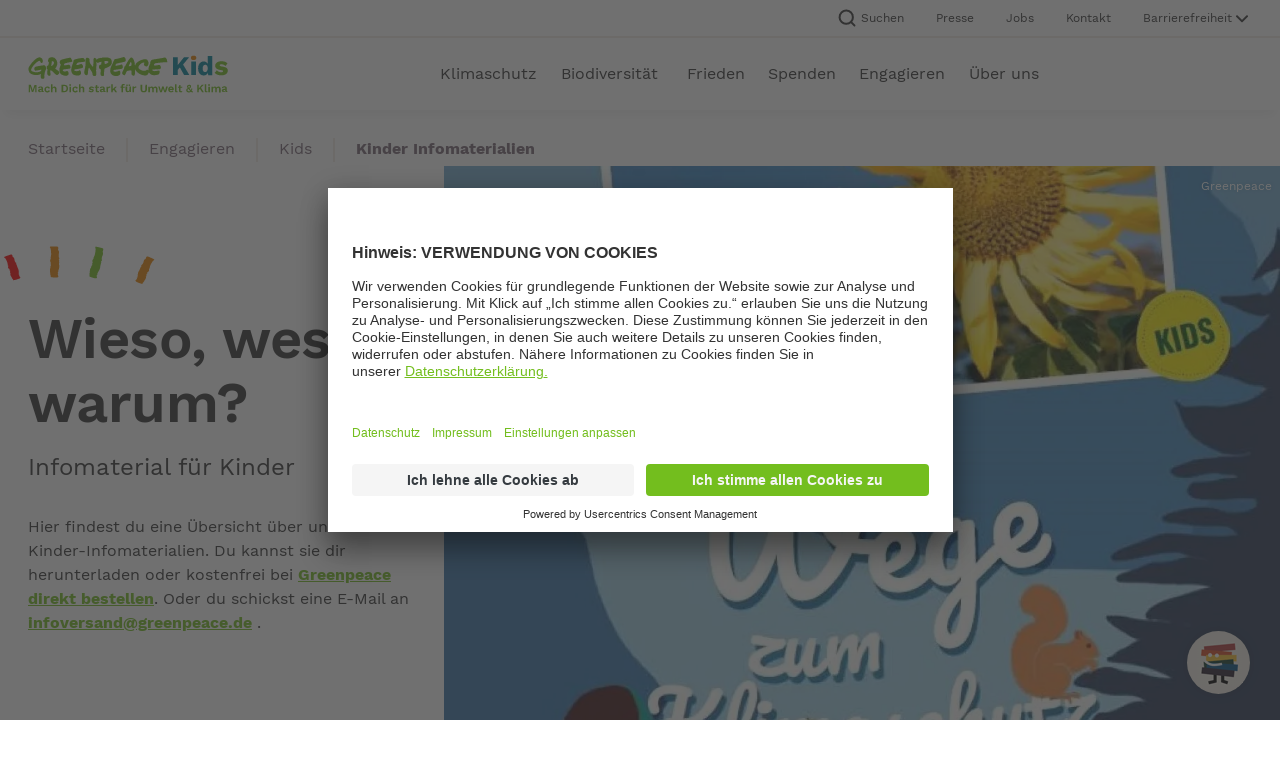

--- FILE ---
content_type: text/html; charset=UTF-8
request_url: https://www.greenpeace.de/engagieren/kids/kinder-infomaterialien
body_size: 14514
content:
<!DOCTYPE html>
<html lang="de" dir="ltr" prefix="og: https://ogp.me/ns#">
  <head>
    <meta charset="utf-8" />
<meta name="description" content="Übersichtsseite: Greenpeace Infomaterialien für Kinder" />
<meta name="global_project" content="Greenpeace" />
<meta name="global_project_id" content="ID001" />
<meta name="page_date" content="2021-11-24T13:15:08" />
<link rel="canonical" href="https://www.greenpeace.de/engagieren/kids/kinder-infomaterialien" />
<meta name="robots" content="index, follow" />
<meta property="og:type" content="website" />
<meta property="og:url" content="https://www.greenpeace.de/engagieren/kids/kinder-infomaterialien" />
<meta property="og:title" content="Kinder Infomaterialien" />
<meta property="og:description" content="Übersichtsseite: Greenpeace Infomaterialien für Kinder" />
<meta property="og:image" content="https://www.greenpeace.de/sites/default/files/styles/open_graph_card/public/media_type_image/titel-Klima%20klein_1.jpg?h=f49582dc&amp;itok=idEAL7S_" />
<meta name="twitter:card" content="summary" />
<meta name="twitter:title" content="Kinder Infomaterialien" />
<meta name="twitter:description" content="Übersichtsseite: Greenpeace Infomaterialien für Kinder" />
<meta name="twitter:image" content="https://www.greenpeace.de/sites/default/files/styles/twitter_card/public/media_type_image/titel-Klima%20klein_1.jpg?h=f49582dc&amp;itok=At8sNOqF" />
<meta name="Generator" content="Drupal 10 (https://www.drupal.org)" />
<meta name="MobileOptimized" content="width" />
<meta name="HandheldFriendly" content="true" />
<meta name="viewport" content="width=device-width, initial-scale=1.0" />
<script type="application/ld+json">{
    "@context": "https://schema.org",
    "@graph": [
        {
            "@type": "BreadcrumbList",
            "itemListElement": [
                {
                    "@type": "ListItem",
                    "position": 1,
                    "name": "Startseite",
                    "item": "https://www.greenpeace.de/"
                },
                {
                    "@type": "ListItem",
                    "position": 2,
                    "name": "Engagieren",
                    "item": "https://www.greenpeace.de/engagieren"
                },
                {
                    "@type": "ListItem",
                    "position": 3,
                    "name": "Kids",
                    "item": "https://www.greenpeace.de/engagieren/kids"
                }
            ]
        },
        {
            "@type": "NGO",
            "name": "Greenpeace e.V.",
            "description": "Übersichtsseite: Greenpeace Infomaterialien für Kinder",
            "url": "https://www.greenpeace.de/engagieren/kids/kinder-infomaterialien",
            "contactPoint": {
                "@type": "ContactPoint",
                "telephone": "+49 40 30618-0",
                "email": "info@greenpeace.de",
                "contactType": "Customer Service"
            },
            "address": {
                "@type": "PostalAddress",
                "streetAddress": "Hongkongstraße 10",
                "addressLocality": "Hamburg",
                "postalCode": "20457",
                "addressCountry": "DE"
            }
        }
    ]
}</script>

    <title>Kinder Infomaterialien | Greenpeace</title>
    <link rel="stylesheet" media="all" href="/themes/custom/gpde_frontend/build/assets/css/common.css?t8hr7v" />


          
            <script id="usercentrics-cmp" src="https://app.usercentrics.eu/browser-ui/latest/loader.js" data-settings-id="8mJRxkam-" async></script>
            
            <script type="text/plain" data-usercentrics="Google Tag Manager">(function(w,d,s,l,i){w[l]=w[l]||[];w[l].push({'gtm.start': new Date().getTime(),event:'gtm.js'});var f=d.getElementsByTagName(s)[0], j=d.createElement(s),dl=l!='dataLayer'?'&l='+l:'';j.async=true;j.src= 'https://www.googletagmanager.com/gtm.js?id='+i+dl;f.parentNode.insertBefore(j,f); })(window,document,'script','dataLayer','GTM-TM69KKF');</script>
              
    <link rel="preload" href="/themes/custom/gpde_frontend/build/assets/fonts/worksans-bold.woff2" as="font" type="font/woff2" crossorigin>
    <link rel="preload" href="/themes/custom/gpde_frontend/build/assets/fonts/worksans-medium.woff2" as="font" type="font/woff2" crossorigin>
    <link rel="preload" href="/themes/custom/gpde_frontend/build/assets/fonts/worksans-regular.woff2" as="font" type="font/woff2" crossorigin>
    <link rel="preload" href="/themes/custom/gpde_frontend/build/assets/fonts/worksans-semibold.woff2" as="font" type="font/woff2" crossorigin>
    <link rel="shortcut icon" href="/themes/custom/gpde_frontend/build/assets/favicons/favicon.ico">
    <link rel="icon" sizes="32x32" href="/themes/custom/gpde_frontend/build/assets/favicons/favicon-32x32.png">
    <link rel="icon" sizes="96x96" href="/themes/custom/gpde_frontend/build/assets/favicons/favicon-96x96.png">
    <link rel="apple-touch-icon" sizes="72x72" href="/themes/custom/gpde_frontend/build/assets/favicons/favicon-72x72.png">
    <link rel="apple-touch-icon" sizes="114x114" href="/themes/custom/gpde_frontend/build/assets/favicons/favicon-114x114.png">
    <link rel="apple-touch-icon" sizes="144x144" href="/themes/custom/gpde_frontend/build/assets/favicons/favicon-144x144.png">
    <link rel="apple-touch-icon" sizes="180x180" href="/themes/custom/gpde_frontend/build/assets/favicons/favicon-180x180.png">
          <script type='text/javascript'>
          window._vwo_code = window._vwo_code || (function(){
              var account_id=625548,
                  settings_tolerance=2000,
                  library_tolerance=2500,
                  use_existing_jquery=false,
                  is_spa=1,
                hide_element=null,
                  /* DO NOT EDIT BELOW THIS LINE */
                  f = false,
                  d = document,
                  filterToleranceTimer,
                  code = {
                      use_existing_jquery: function() {
                          return use_existing_jquery;
                    },
                      library_tolerance: function() {
                          return library_tolerance;
                      },
                      finish: function() {
                          if (!f) {
                              f = true;
                              var a = d.getElementById('_vis_opt_path_hides');
                              if (a) a.parentNode.removeChild(a);
                          }
                      },
                      finished: function() {
                          return f;
                      },
                      load: function(a) {
                          var b = d.createElement('script');
                          b.src = a;
                          b.type = 'text/javascript';
                          b.innerText;
                          b.onerror = function() {
                              _vwo_code.finish();
                          };
                          d.getElementsByTagName('head')[0].appendChild(b);
                      },
                      init: function() {
                          window.settings_timer = setTimeout(function() {
                              _vwo_code.finish();
                              _vwo_code.removeLoaderAndOverlay();
                          }, settings_tolerance);
                          var filterConfig = this.filterConfig;
                          if (!filterConfig || filterConfig.filterTime === "balanced") {
                              var a = d.createElement('style'),
                                  b = hide_element ? hide_element + '{opacity:0 !important;filter:alpha(opacity=0) !important;background:none !important;}' : '',
                                  h = d.getElementsByTagName('head')[0];
                              a.setAttribute('id', '_vis_opt_path_hides');
                              a.setAttribute('type', 'text/css');
                              if (a.styleSheet) a.styleSheet.cssText = b;
                              else a.appendChild(d.createTextNode(b));
                              h.appendChild(a);
                          }
                          if (filterConfig && filterConfig.filterTime === "early") {
                              this.removeLoaderAndOverlay();
                          }
                          this.load('https://dev.visualwebsiteoptimizer.com/j.php?a=' + account_id + '&u=' + encodeURIComponent(d.URL) + '&f=' + (+is_spa) + '&r=' + Math.random());
                          return settings_timer;
                      },
                      setFilterConfigAndApplyFilter: function(config) {
                          if (!config) {
                              // No config will lead to early return and no addition of smart code
                              return;
                          }
                          var state = this.isNonLiveMode(account_id) || config.isConsentGiven();
                          if (state === "1") {
                              // if cookie consent was already given and the cookies were already accepted, execute out normal flow
                              hide_element = null;
                              window._vwo_settings_timer = _vwo_code.init();
                              return;
                          } else if (state === "2") {
                              return;
                          }

                          function clearIntervals(timerIds) {
                              for (var i = 0; i < timerIds.length; i++) {
                                  clearInterval(timerIds[i]);
                              }
                          }
                          this.filterConfig = config;
                          var popupTimer = setInterval(function() {
                              if (_vwo_code.applyFilters(config)) {
                                  clearInterval(popupTimer);
                              }
                          }, 100)
                          var timer = setInterval(function() {
                              var state = config.isConsentGiven();
                              var shouldClearAllIntervals;
                              if (state === "1") {
                                  _vwo_code.showLoader();
                                  window._vwo_settings_timer = _vwo_code.init();
                                  shouldClearAllIntervals = true;
                              } else if (state === "2") {
                                  _vwo_code.filterConfig = undefined;
                                  _vwo_code.removeLoaderAndOverlay();
                                  shouldClearAllIntervals = true;
                              }
                              if (shouldClearAllIntervals) {
                                  clearIntervals([timer, popupTimer]);
                                  clearInterval(filterToleranceTimer);
                              }
                          }, 100)
                          if (config.filterTolerance) {
                              // RECOMMENDED: When using Best Approach
                              filterToleranceTimer = setTimeout(function() {
                                  _vwo_code.removeLoaderAndOverlay();
                                  clearIntervals([timer, popupTimer]);
                              }, config.filterTolerance);
                          }
                      },
                      showLoader: function() {
                          var vwoOverlay = d.getElementsByClassName('vwo-overlay')[0];
                          if (!vwoOverlay) return;
                          var vwoContentLoader = d.createElement("div");
                          vwoContentLoader.classList.add("vwo-content-loader");
                          vwoOverlay.parentNode.insertBefore(vwoContentLoader, vwoOverlay.nextSibling);
                        },
                      applyFilters: function(config) {
                          var popup = d.querySelector(config.popupSelector);

                          var popupZIndex;
                          if (!popup && d.getElementById('_vis_opt_overlay')) {
                              return;
                          }
                          var maxZIndex = 2147483647;
                          if (popup) {
                              var popupStyle = window.getComputedStyle(popup);
                              popupZIndex = popupStyle.getPropertyValue('z-index');
                              if (!popupZIndex || popupZIndex === "auto") {
                                  popupZIndex = maxZIndex;
                              }
                              popup.style.zIndex = popupZIndex;
                          }
                          popupZIndex = popupZIndex || maxZIndex;
                          // You can change the styling to suit your requirements
                          // This is the default CSS filters VWO provides
                          // NOTE: do not change any class names IMPORTANT ...
                          var vwoFilter = 'position: fixed; top: 0; left: 0; right: 0; bottom: 0; height: 100%; width: 100%; -webkit-filter: blur(5px); filter: blur(5px);  backdrop-filter: saturate(180%) blur(3px); -webkit-backdrop-filter: saturate(180%) blur(3px); z-index:' + (popupZIndex - 1) + ';',
                              vwoLoaderCss = ' .vwo-content-loader{ border: 16px solid #f3f3f3; border-top: 16px solid #3498db; border-radius: 50%; width: 90px; height: 90px; position: fixed; top: 50%; left: 50%; -webkit-transform: translate(-50%, -50%); -ms-transform: translate(-50%, -50%); transform: translate(-50%, -50%); animation: vwo-spin 2s linear infinite; z-index:' + (popupZIndex - 1) + '; }' + '@keyframes vwo-spin { 0% { -webkit-transform: translate(-50%, -50%) rotate(0deg); transform: translate(-50%, -50%) rotate(0deg); } 100% { -webkit-transform: translate(-50%, -50%) rotate(360deg); transform: translate(-50%, -50%) rotate(360deg); } }';

                          /**
                           * This below written code should not be tweaked
                           * */
                          var overlayStyleTag = d.getElementById('_vis_opt_overlay'),
                              overlayCSS = ".vwo-overlay{" + vwoFilter + "}" + vwoLoaderCss;
                          if (overlayStyleTag) {
                              if (overlayStyleTag.styleSheet) {
                                  overlayStyleTag.styleSheet.cssText = overlayCSS;
                              } else {
                                  var _vwo_textNode = d.createTextNode(overlayCSS);
                                  overlayStyleTag.appendChild(_vwo_textNode);
                                  overlayStyleTag.removeChild(overlayStyleTag.childNodes[0]);
                              }
                          } else {
                              var a = d.createElement('style'),
                                  h = d.getElementsByTagName('head')[0],
                                  body = d.getElementsByTagName('body')[0];

                              var vwoOverlay = d.createElement("div");
                              vwoOverlay.classList.add("vwo-overlay");
                              body.prepend(vwoOverlay)
                              // CAUTION Do not remove this id from your style tag. It is required by VWO
                              a.setAttribute('id', '_vis_opt_overlay');
                              a.setAttribute('type', 'text/css');
                              if (a.styleSheet) a.styleSheet.cssText = overlayCSS;
                              else a.appendChild(d.createTextNode(overlayCSS));
                              h.appendChild(a);
                          }
                          return !!popup;
                      },
                      removeLoaderAndOverlay: function() {
                          var overlay = d.getElementsByClassName("vwo-overlay");
                          var loader = d.getElementsByClassName("vwo-content-loader");
                          var overlayStyleTag = d.getElementById("_vis_opt_overlay");
                          overlay && (overlay = overlay[0]) && overlay.parentElement.removeChild(overlay);
                          loader && (loader = loader[0]) && loader.parentElement.removeChild(loader);
                          overlayStyleTag && overlayStyleTag.parentElement.removeChild(overlayStyleTag)
                      },
                      isNonLiveMode: function(accountId) {
                          var wName = window.name;
                          if (!wName) {
                              return;
                          }
                          return (
                              (wName.indexOf('_vis_editor') > -1 ||
                                  wName.indexOf('_vis_preview_' + accountId) > -1 ||
                                  wName.indexOf('_vis_heatmap_' + accountId) > -1) &&
                              '1'
                          );
                      }
                  };

        const kkVWO = function () {
          _vwo_code.setFilterConfigAndApplyFilter({
            popupSelector: '#uc-center-container',
            filterTime: 'best',
            isConsentGiven: function() {
              let consent_given = '2';
              const uc_settings = JSON.parse(window.localStorage.getItem('uc_settings'));
              if (uc_settings !== null && typeof uc_settings.services !== 'undefined') {
                uc_settings.services.forEach((i) => {
                  if (i.id === '5QGWoPnJM' && i.status === true) {
                    consent_given = '1';
                  }
                });
              }
              return consent_given;
            },
            filterTolerance: 60000
          });
        }

      window._vwo_code = code;

        kkVWO();
        window.addEventListener('UC_UI_CMP_EVENT', (data) => {
          kkVWO();
        });

        return code;
      }());
      </script>
      </head>
  <body>
                <noscript><iframe src="https://www.googletagmanager.com/ns.html?id=GTM-TM69KKF" height="0" width="0" style="display:none;visibility:hidden"></iframe></noscript>
                  <a href="#main-content" class="visually-hidden focusable SkipLink u-brandLink">Zum Hauptinhalt springen</a>
    
      <div class="dialog-off-canvas-main-canvas" data-off-canvas-main-canvas>
    <div class="Page">
    


<header class="Header js-Header Header--kids">
  <nav class="MetaNavigation u-typo-copy-small Header-metaNavigation">
  <ul class="u-container MetaNavigation-list">
          <li class="MetaNavigation-item">
        <button class="js-MetaNavigation-searchBarOpenButton MetaNavigation-link--openSearchBar" type="button">
          <svg class="Icon Icon--search MetaNavigation-linkIcon" focusable="false" aria-hidden="true">
	<use xmlns:xlink="http://www.w3.org/1999/xlink" xlink:href="/themes/custom/gpde_frontend/build/assets/svgs/icons.sprite.svg?fh=e1962e0a43v3#search" ></use>
</svg>
          Suchen
        </button>
      </li>
              <li class="MetaNavigation-item">
        <a class="MetaNavigation-link" href="https://presseportal.greenpeace.de/contact/">Presse</a>
      </li>
          <li class="MetaNavigation-item">
        <a class="MetaNavigation-link" href="/jobs">Jobs</a>
      </li>
          <li class="MetaNavigation-item">
        <a class="MetaNavigation-link" href="/kontakt">Kontakt</a>
      </li>
        <li class="ContrastSwitcher js-ContrastSwitcher MetaNavigation-item MetaNavigation-item--contrastSwitcher">
  <button class="ContrastSwitcher-button js-ContrastSwitcher-button u-typo-copy-small-desktop-copy-bold-mobile" type="button" aria-expanded="false" aria-controls="ContrastSwitcher-content--desktop" id="ContrastSwitcher-button--desktop">
    <span class="ContrastSwitcher-buttonText" title="Barrierefreiheit">Barrierefreiheit</span>
    <svg class="Icon Icon--chevron ContrastSwitcher-buttonIcon" focusable="false" aria-hidden="true">
	<use xmlns:xlink="http://www.w3.org/1999/xlink" xlink:href="/themes/custom/gpde_frontend/build/assets/svgs/icons.sprite.svg?fh=e1962e0a43v3#chevron" ></use>
</svg>
  </button>
  <div class="ContrastSwitcher-content js-ContrastSwitcher-content" aria-labelledby="ContrastSwitcher-button--desktop" id="ContrastSwitcher-content--desktop" aria-hidden="true">
    <div class="ContrastSwitcher-text">
      <p class="ContrastSwitcher-textHeadline u-typo-copy">Kontrast ändern</p>
      <p class="u-typo-copy-small ContrastSwitcher-textCopy">Verstärken Sie den Kontrast um die Lesbarkeit zu optimieren.</p>
    </div>
    <div class="ContrastSwitcher-inputHolder">
      <input type="checkbox" id="ContrastSwitcher--desktop" class="ContrastSwitcher-checkbox js-ContrastSwitcher-checkbox">
      <label for="ContrastSwitcher--desktop" class="ContrastSwitcher-label js-ContrastSwitcher-label" data-title-high="An" data-title-low="Aus">Aus</label>
    </div>
  </div>
</li>
  </ul>
</nav>
  <div class="Header-content u-container">
    <a href="/engagieren/kids" class="Header-logo" aria-label="Homepage">
      <svg class="Icon Icon--logo--kids Header-logoIcon is-light" focusable="false" aria-hidden="true">
	<use xmlns:xlink="http://www.w3.org/1999/xlink" xlink:href="/themes/custom/gpde_frontend/build/assets/svgs/icons.sprite.svg?fh=e1962e0a43v3#logo--kids" ></use>
</svg>
    </a>
    

<div class="MainNavigation js-MainNavigation Header-mainNavigation">
  <button class="MainNavigation-button js-MainNavigation-button" type="button">
    <svg class="Icon Icon--menu MainNavigation-buttonIcon MainNavigation-buttonIcon--menu" focusable="false" aria-hidden="true">
	<use xmlns:xlink="http://www.w3.org/1999/xlink" xlink:href="/themes/custom/gpde_frontend/build/assets/svgs/icons.sprite.svg?fh=e1962e0a43v3#menu" ></use>
</svg>
    <svg class="Icon Icon--cross MainNavigation-buttonIcon MainNavigation-buttonIcon--cross" focusable="false" aria-hidden="true">
	<use xmlns:xlink="http://www.w3.org/1999/xlink" xlink:href="/themes/custom/gpde_frontend/build/assets/svgs/icons.sprite.svg?fh=e1962e0a43v3#cross" ></use>
</svg>
    <span class="MainNavigation-buttonText u-typo-copy-small">Menü</span>
  </button>
  <nav class="MainNavigation-nav js-MainNavigation-nav" aria-label="Hauptnavigation">
    <div class="MainNavigation-content">
      <ul class="MainNavigation-list">
                  <li class="MainNavigation-item">
                          <button class="MainNavigation-label js-MainNavigation-label" title="Klimaschutz" type="button">
                Klimaschutz
                <svg class="Icon Icon--chevron MainNavigation-labelIcon" focusable="false" aria-hidden="true">
	<use xmlns:xlink="http://www.w3.org/1999/xlink" xlink:href="/themes/custom/gpde_frontend/build/assets/svgs/icons.sprite.svg?fh=e1962e0a43v3#chevron" ></use>
</svg>
              </button>
              <div class="DropdownMenu js-DropdownMenu MainNavigation-dropdownMenu">
      <a href="/klimaschutz" class="OverviewLink Tracking--mainNavigationLink">
  <span class="OverviewLink-title u-typo-headline5">Klimaschutz</span>
      <span class="OverviewLink-copy u-typo-copy-desktop-copy-small-mobile">Die Klimakrise, ihre Ursachen und ihre Folgen
      <svg class="Icon Icon--arrow OverviewLink-icon" focusable="false" aria-hidden="true">
	<use xmlns:xlink="http://www.w3.org/1999/xlink" xlink:href="/themes/custom/gpde_frontend/build/assets/svgs/icons.sprite.svg?fh=e1962e0a43v3#arrow" ></use>
</svg>
      </span>
  </a>
        <div class="u-grid">
      <ul class="DropdownList DropdownMenu-list js-DropdownList">
      <li class="DropdownList-item">
              <a class="DropdownList-label Tracking--mainNavigationLink" href="/klimaschutz/klimakrise">Klimakrise</a>
          </li>
      <li class="DropdownList-item">
              <button class="DropdownList-label js-DropdownList-label" type="button">
          Energiewende
          <svg class="Icon Icon--chevron DropdownList-icon" focusable="false" aria-hidden="true">
	<use xmlns:xlink="http://www.w3.org/1999/xlink" xlink:href="/themes/custom/gpde_frontend/build/assets/svgs/icons.sprite.svg?fh=e1962e0a43v3#chevron" ></use>
</svg>
        </button>
                
<div class="DropdownSubmenu u-grid DropdownList-submenu">
  <button class="DropdownSubmenu-backButton u-brandLink js-DropdownList-back" type="button">
    <svg class="Icon Icon--arrow DropdownSubmenu-backIcon" focusable="false" aria-hidden="true">
	<use xmlns:xlink="http://www.w3.org/1999/xlink" xlink:href="/themes/custom/gpde_frontend/build/assets/svgs/icons.sprite.svg?fh=e1962e0a43v3#arrow" ></use>
</svg>
    <span class="DropdownSubmenu-backText u-typo-copy-bold">Zurück zur Übersicht</span>
  </button>
      <div class="DropdownSubmenu-overviewLink">
      <a href="/klimaschutz/energiewende" class="OverviewLink Tracking--mainNavigationLink">
  <span class="OverviewLink-title u-typo-headline5">Energiewende</span>
      <span class="OverviewLink-copy u-typo-copy-desktop-copy-small-mobile">Deutschland wird erneuerbar
      <svg class="Icon Icon--arrow OverviewLink-icon" focusable="false" aria-hidden="true">
	<use xmlns:xlink="http://www.w3.org/1999/xlink" xlink:href="/themes/custom/gpde_frontend/build/assets/svgs/icons.sprite.svg?fh=e1962e0a43v3#arrow" ></use>
</svg>
      </span>
  </a>
    </div>
        <ul class="DropdownList DropdownSubmenu-list js-DropdownList">
      <li class="DropdownList-item">
              <a class="DropdownList-label DropdownSubmenu-label Tracking--mainNavigationLink" href="/klimaschutz/energiewende/atomausstieg">Atomausstieg</a>
          </li>
      <li class="DropdownList-item">
              <a class="DropdownList-label DropdownSubmenu-label Tracking--mainNavigationLink" href="/klimaschutz/energiewende/kohleausstieg">Kohleausstieg</a>
          </li>
      <li class="DropdownList-item">
              <a class="DropdownList-label DropdownSubmenu-label Tracking--mainNavigationLink" href="/klimaschutz/energiewende/gasausstieg">Gasausstieg</a>
          </li>
      <li class="DropdownList-item">
              <a class="DropdownList-label DropdownSubmenu-label Tracking--mainNavigationLink" href="/klimaschutz/energiewende/oelausstieg">Ölausstieg</a>
          </li>
      <li class="DropdownList-item">
              <a class="DropdownList-label DropdownSubmenu-label Tracking--mainNavigationLink" href="/klimaschutz/energiewende/erneuerbare-energien">Erneuerbare Energien</a>
          </li>
  </ul>
  </div>
          </li>
      <li class="DropdownList-item">
              <a class="DropdownList-label Tracking--mainNavigationLink" href="/klimaschutz/mobilitaet">Mobilität</a>
          </li>
      <li class="DropdownList-item">
              <a class="DropdownList-label Tracking--mainNavigationLink" href="/klimaschutz/finanzwende">Finanzwende</a>
          </li>
  </ul>
    </div>
  </div>
                      </li>
                  <li class="MainNavigation-item">
                          <button class="MainNavigation-label js-MainNavigation-label" title="Biodiversität" type="button">
                Biodiversität
                <svg class="Icon Icon--chevron MainNavigation-labelIcon" focusable="false" aria-hidden="true">
	<use xmlns:xlink="http://www.w3.org/1999/xlink" xlink:href="/themes/custom/gpde_frontend/build/assets/svgs/icons.sprite.svg?fh=e1962e0a43v3#chevron" ></use>
</svg>
              </button>
              <div class="DropdownMenu js-DropdownMenu MainNavigation-dropdownMenu">
      <a href="/biodiversitaet" class="OverviewLink Tracking--mainNavigationLink">
  <span class="OverviewLink-title u-typo-headline5">Biodiversität</span>
      <span class="OverviewLink-copy u-typo-copy-desktop-copy-small-mobile">Tiere, Pflanzen, Lebensräume schützen
      <svg class="Icon Icon--arrow OverviewLink-icon" focusable="false" aria-hidden="true">
	<use xmlns:xlink="http://www.w3.org/1999/xlink" xlink:href="/themes/custom/gpde_frontend/build/assets/svgs/icons.sprite.svg?fh=e1962e0a43v3#arrow" ></use>
</svg>
      </span>
  </a>
        <div class="u-grid">
      <ul class="DropdownList DropdownMenu-list js-DropdownList">
      <li class="DropdownList-item">
              <button class="DropdownList-label js-DropdownList-label" type="button">
          Meere
          <svg class="Icon Icon--chevron DropdownList-icon" focusable="false" aria-hidden="true">
	<use xmlns:xlink="http://www.w3.org/1999/xlink" xlink:href="/themes/custom/gpde_frontend/build/assets/svgs/icons.sprite.svg?fh=e1962e0a43v3#chevron" ></use>
</svg>
        </button>
                
<div class="DropdownSubmenu u-grid DropdownList-submenu">
  <button class="DropdownSubmenu-backButton u-brandLink js-DropdownList-back" type="button">
    <svg class="Icon Icon--arrow DropdownSubmenu-backIcon" focusable="false" aria-hidden="true">
	<use xmlns:xlink="http://www.w3.org/1999/xlink" xlink:href="/themes/custom/gpde_frontend/build/assets/svgs/icons.sprite.svg?fh=e1962e0a43v3#arrow" ></use>
</svg>
    <span class="DropdownSubmenu-backText u-typo-copy-bold">Zurück zur Übersicht</span>
  </button>
      <div class="DropdownSubmenu-overviewLink">
      <a href="/biodiversitaet/meere" class="OverviewLink Tracking--mainNavigationLink">
  <span class="OverviewLink-title u-typo-headline5">Meere</span>
      <span class="OverviewLink-copy u-typo-copy-desktop-copy-small-mobile">Ozeane nachhaltig nutzen, ihre Bewohner schützen
      <svg class="Icon Icon--arrow OverviewLink-icon" focusable="false" aria-hidden="true">
	<use xmlns:xlink="http://www.w3.org/1999/xlink" xlink:href="/themes/custom/gpde_frontend/build/assets/svgs/icons.sprite.svg?fh=e1962e0a43v3#arrow" ></use>
</svg>
      </span>
  </a>
    </div>
        <ul class="DropdownList DropdownSubmenu-list js-DropdownList">
      <li class="DropdownList-item">
              <a class="DropdownList-label DropdownSubmenu-label Tracking--mainNavigationLink" href="/biodiversitaet/meere/meeresschutz">Meeresschutz</a>
          </li>
      <li class="DropdownList-item">
              <a class="DropdownList-label DropdownSubmenu-label Tracking--mainNavigationLink" href="/biodiversitaet/meere/fischerei">Fischerei</a>
          </li>
  </ul>
  </div>
          </li>
      <li class="DropdownList-item">
              <button class="DropdownList-label js-DropdownList-label" type="button">
          Wälder
          <svg class="Icon Icon--chevron DropdownList-icon" focusable="false" aria-hidden="true">
	<use xmlns:xlink="http://www.w3.org/1999/xlink" xlink:href="/themes/custom/gpde_frontend/build/assets/svgs/icons.sprite.svg?fh=e1962e0a43v3#chevron" ></use>
</svg>
        </button>
                
<div class="DropdownSubmenu u-grid DropdownList-submenu">
  <button class="DropdownSubmenu-backButton u-brandLink js-DropdownList-back" type="button">
    <svg class="Icon Icon--arrow DropdownSubmenu-backIcon" focusable="false" aria-hidden="true">
	<use xmlns:xlink="http://www.w3.org/1999/xlink" xlink:href="/themes/custom/gpde_frontend/build/assets/svgs/icons.sprite.svg?fh=e1962e0a43v3#arrow" ></use>
</svg>
    <span class="DropdownSubmenu-backText u-typo-copy-bold">Zurück zur Übersicht</span>
  </button>
      <div class="DropdownSubmenu-overviewLink">
      <a href="/biodiversitaet/waelder" class="OverviewLink OverviewLink--withoutCopy Tracking--mainNavigationLink">
  <span class="OverviewLink-title u-typo-headline5">Wälder</span>
  </a>
    </div>
        <ul class="DropdownList DropdownSubmenu-list js-DropdownList">
      <li class="DropdownList-item">
              <a class="DropdownList-label DropdownSubmenu-label Tracking--mainNavigationLink" href="/biodiversitaet/waelder/waelder-deutschland">Wälder in Deutschland</a>
          </li>
      <li class="DropdownList-item">
              <a class="DropdownList-label DropdownSubmenu-label Tracking--mainNavigationLink" href="/biodiversitaet/waelder/waelder-erde">Wälder der Erde</a>
          </li>
  </ul>
  </div>
          </li>
      <li class="DropdownList-item">
              <button class="DropdownList-label js-DropdownList-label" type="button">
          Landwirtschaft
          <svg class="Icon Icon--chevron DropdownList-icon" focusable="false" aria-hidden="true">
	<use xmlns:xlink="http://www.w3.org/1999/xlink" xlink:href="/themes/custom/gpde_frontend/build/assets/svgs/icons.sprite.svg?fh=e1962e0a43v3#chevron" ></use>
</svg>
        </button>
                
<div class="DropdownSubmenu u-grid DropdownList-submenu">
  <button class="DropdownSubmenu-backButton u-brandLink js-DropdownList-back" type="button">
    <svg class="Icon Icon--arrow DropdownSubmenu-backIcon" focusable="false" aria-hidden="true">
	<use xmlns:xlink="http://www.w3.org/1999/xlink" xlink:href="/themes/custom/gpde_frontend/build/assets/svgs/icons.sprite.svg?fh=e1962e0a43v3#arrow" ></use>
</svg>
    <span class="DropdownSubmenu-backText u-typo-copy-bold">Zurück zur Übersicht</span>
  </button>
      <div class="DropdownSubmenu-overviewLink">
      <a href="/biodiversitaet/landwirtschaft" class="OverviewLink Tracking--mainNavigationLink">
  <span class="OverviewLink-title u-typo-headline5">Landwirtschaft</span>
      <span class="OverviewLink-copy u-typo-copy-desktop-copy-small-mobile">Zeit für die Agrarwende
      <svg class="Icon Icon--arrow OverviewLink-icon" focusable="false" aria-hidden="true">
	<use xmlns:xlink="http://www.w3.org/1999/xlink" xlink:href="/themes/custom/gpde_frontend/build/assets/svgs/icons.sprite.svg?fh=e1962e0a43v3#arrow" ></use>
</svg>
      </span>
  </a>
    </div>
        <ul class="DropdownList DropdownSubmenu-list js-DropdownList">
      <li class="DropdownList-item">
              <a class="DropdownList-label DropdownSubmenu-label Tracking--mainNavigationLink" href="/biodiversitaet/landwirtschaft/tierhaltung">Tierhaltung</a>
          </li>
      <li class="DropdownList-item">
              <a class="DropdownList-label DropdownSubmenu-label Tracking--mainNavigationLink" href="/biodiversitaet/landwirtschaft/anbau">Anbau</a>
          </li>
      <li class="DropdownList-item">
              <a class="DropdownList-label DropdownSubmenu-label Tracking--mainNavigationLink" href="/biodiversitaet/landwirtschaft/oekologische-landwirtschaft">Ökologische Landwirtschaft</a>
          </li>
  </ul>
  </div>
          </li>
      <li class="DropdownList-item">
              <a class="DropdownList-label Tracking--mainNavigationLink" href="/biodiversitaet/artenkrise">Artenkrise</a>
          </li>
  </ul>
    </div>
  </div>
                      </li>
                  <li class="MainNavigation-item">
                          <a class="MainNavigation-label Tracking--mainNavigationLink" href="/frieden">
                Frieden
              </a>
                      </li>
                  <li class="MainNavigation-item">
                          <button class="MainNavigation-label js-MainNavigation-label" title="Spenden" type="button">
                Spenden
                <svg class="Icon Icon--chevron MainNavigation-labelIcon" focusable="false" aria-hidden="true">
	<use xmlns:xlink="http://www.w3.org/1999/xlink" xlink:href="/themes/custom/gpde_frontend/build/assets/svgs/icons.sprite.svg?fh=e1962e0a43v3#chevron" ></use>
</svg>
              </button>
              <div class="DropdownMenu js-DropdownMenu MainNavigation-dropdownMenu">
      <a href="/spenden" class="OverviewLink Tracking--mainNavigationLink">
  <span class="OverviewLink-title u-typo-headline5">Spenden</span>
      <span class="OverviewLink-copy u-typo-copy-desktop-copy-small-mobile">Zu 100% von Privatpersonen finanziert
      <svg class="Icon Icon--arrow OverviewLink-icon" focusable="false" aria-hidden="true">
	<use xmlns:xlink="http://www.w3.org/1999/xlink" xlink:href="/themes/custom/gpde_frontend/build/assets/svgs/icons.sprite.svg?fh=e1962e0a43v3#arrow" ></use>
</svg>
      </span>
  </a>
        <div class="u-grid">
      <ul class="DropdownList DropdownMenu-list js-DropdownList">
      <li class="DropdownList-item">
              <a class="DropdownList-label Tracking--mainNavigationLink" href="/spenden/online-spenden">Online spenden</a>
          </li>
      <li class="DropdownList-item">
              <a class="DropdownList-label Tracking--mainNavigationLink" href="/spenden/foerdermitglied">Fördermitglied werden</a>
          </li>
      <li class="DropdownList-item">
              <a class="DropdownList-label Tracking--mainNavigationLink" href="/spenden/grosse-spenden">Großspenden</a>
          </li>
      <li class="DropdownList-item">
              <a class="DropdownList-label Tracking--mainNavigationLink" href="/spenden/testamentsspende">Testamentsspende</a>
          </li>
      <li class="DropdownList-item">
              <a class="DropdownList-label Tracking--mainNavigationLink" href="/spenden/stiften-umwelt">Stiften für die Umwelt</a>
          </li>
      <li class="DropdownList-item">
              <a class="DropdownList-label Tracking--mainNavigationLink" href="/spenden/anlass-spenden">Spenden statt Schenken</a>
          </li>
      <li class="DropdownList-item">
              <a class="DropdownList-label Tracking--mainNavigationLink" href="/spenden/patenschaften">Patenschaften</a>
          </li>
      <li class="DropdownList-item">
              <a class="DropdownList-label Tracking--mainNavigationLink" href="/spenden/tv-spot-gesehen">TV-Spot gesehen?</a>
          </li>
      <li class="DropdownList-item">
              <button class="DropdownList-label js-DropdownList-label" type="button">
          Fördermitglieder Service
          <svg class="Icon Icon--chevron DropdownList-icon" focusable="false" aria-hidden="true">
	<use xmlns:xlink="http://www.w3.org/1999/xlink" xlink:href="/themes/custom/gpde_frontend/build/assets/svgs/icons.sprite.svg?fh=e1962e0a43v3#chevron" ></use>
</svg>
        </button>
                
<div class="DropdownSubmenu u-grid DropdownList-submenu">
  <button class="DropdownSubmenu-backButton u-brandLink js-DropdownList-back" type="button">
    <svg class="Icon Icon--arrow DropdownSubmenu-backIcon" focusable="false" aria-hidden="true">
	<use xmlns:xlink="http://www.w3.org/1999/xlink" xlink:href="/themes/custom/gpde_frontend/build/assets/svgs/icons.sprite.svg?fh=e1962e0a43v3#arrow" ></use>
</svg>
    <span class="DropdownSubmenu-backText u-typo-copy-bold">Zurück zur Übersicht</span>
  </button>
      <div class="DropdownSubmenu-overviewLink">
      <a href="/spenden/foerdermitglieder-service" class="OverviewLink Tracking--mainNavigationLink">
  <span class="OverviewLink-title u-typo-headline5">Fördermitglieder Service</span>
      <span class="OverviewLink-copy u-typo-copy-desktop-copy-small-mobile">Sprechen Sie uns an!
      <svg class="Icon Icon--arrow OverviewLink-icon" focusable="false" aria-hidden="true">
	<use xmlns:xlink="http://www.w3.org/1999/xlink" xlink:href="/themes/custom/gpde_frontend/build/assets/svgs/icons.sprite.svg?fh=e1962e0a43v3#arrow" ></use>
</svg>
      </span>
  </a>
    </div>
        <ul class="DropdownList DropdownSubmenu-list js-DropdownList">
      <li class="DropdownList-item">
              <a class="DropdownList-label DropdownSubmenu-label Tracking--mainNavigationLink" href="/spenden/foerdermitglieder-service/haeufige-fragen-kontakt">Häufige Fragen &amp; Kontakt</a>
          </li>
      <li class="DropdownList-item">
              <a class="DropdownList-label DropdownSubmenu-label Tracking--mainNavigationLink" href="/spenden/foerdermitglieder-service/spendenbescheinigung">Spendenbescheinigung</a>
          </li>
      <li class="DropdownList-item">
              <a class="DropdownList-label DropdownSubmenu-label Tracking--mainNavigationLink" href="/spenden/foerdermitglieder-service/spende-aendern-daten-ergaenzen">Spende ändern oder Daten ergänzen</a>
          </li>
      <li class="DropdownList-item">
              <a class="DropdownList-label DropdownSubmenu-label Tracking--mainNavigationLink" href="/spenden/foerdermitglieder-service/kuendigung-foerdermitgliedschaft-0">Kündigung der Fördermitgliedschaft</a>
          </li>
      <li class="DropdownList-item">
              <a class="DropdownList-label DropdownSubmenu-label Tracking--mainNavigationLink" href="/spenden/foerdermitglieder-service/transparenz">Transparenz</a>
          </li>
      <li class="DropdownList-item">
              <a class="DropdownList-label DropdownSubmenu-label Tracking--mainNavigationLink" href="https://gpn.greenpeace.de/">Greenpeace Nachrichten</a>
          </li>
  </ul>
  </div>
          </li>
  </ul>
    </div>
  </div>
                      </li>
                  <li class="MainNavigation-item">
                          <button class="MainNavigation-label js-MainNavigation-label" title="Engagieren" type="button">
                Engagieren
                <svg class="Icon Icon--chevron MainNavigation-labelIcon" focusable="false" aria-hidden="true">
	<use xmlns:xlink="http://www.w3.org/1999/xlink" xlink:href="/themes/custom/gpde_frontend/build/assets/svgs/icons.sprite.svg?fh=e1962e0a43v3#chevron" ></use>
</svg>
              </button>
              <div class="DropdownMenu js-DropdownMenu MainNavigation-dropdownMenu">
      <a href="/engagieren" class="OverviewLink Tracking--mainNavigationLink">
  <span class="OverviewLink-title u-typo-headline5">Engagieren</span>
      <span class="OverviewLink-copy u-typo-copy-desktop-copy-small-mobile">Greenpeace lebt vom Mitmachen - jede:r ist willkommen
      <svg class="Icon Icon--arrow OverviewLink-icon" focusable="false" aria-hidden="true">
	<use xmlns:xlink="http://www.w3.org/1999/xlink" xlink:href="/themes/custom/gpde_frontend/build/assets/svgs/icons.sprite.svg?fh=e1962e0a43v3#arrow" ></use>
</svg>
      </span>
  </a>
        <div class="u-grid">
      <ul class="DropdownList DropdownMenu-list js-DropdownList">
      <li class="DropdownList-item">
              <a class="DropdownList-label Tracking--mainNavigationLink" href="/engagieren/nachhaltiger-leben">Nachhaltiger leben</a>
          </li>
      <li class="DropdownList-item">
              <a class="DropdownList-label Tracking--mainNavigationLink" href="/engagieren/aktionen">Aktionen</a>
          </li>
      <li class="DropdownList-item">
              <a class="DropdownList-label Tracking--mainNavigationLink" href="/engagieren/gemeinsam-aktiv">Gemeinsam aktiv werden</a>
          </li>
      <li class="DropdownList-item">
              <a class="DropdownList-label Tracking--mainNavigationLink" href="/engagieren/kids">Kids</a>
          </li>
      <li class="DropdownList-item">
              <a class="DropdownList-label Tracking--mainNavigationLink" href="/engagieren/jugend">Jugend</a>
          </li>
  </ul>
    </div>
  </div>
                      </li>
                  <li class="MainNavigation-item">
                          <button class="MainNavigation-label js-MainNavigation-label" title="Über uns" type="button">
                Über uns
                <svg class="Icon Icon--chevron MainNavigation-labelIcon" focusable="false" aria-hidden="true">
	<use xmlns:xlink="http://www.w3.org/1999/xlink" xlink:href="/themes/custom/gpde_frontend/build/assets/svgs/icons.sprite.svg?fh=e1962e0a43v3#chevron" ></use>
</svg>
              </button>
              <div class="DropdownMenu js-DropdownMenu MainNavigation-dropdownMenu">
      <a href="/ueber-uns" class="OverviewLink Tracking--mainNavigationLink">
  <span class="OverviewLink-title u-typo-headline5">Über uns</span>
      <span class="OverviewLink-copy u-typo-copy-desktop-copy-small-mobile">Greenpeace stellt sich vor
      <svg class="Icon Icon--arrow OverviewLink-icon" focusable="false" aria-hidden="true">
	<use xmlns:xlink="http://www.w3.org/1999/xlink" xlink:href="/themes/custom/gpde_frontend/build/assets/svgs/icons.sprite.svg?fh=e1962e0a43v3#arrow" ></use>
</svg>
      </span>
  </a>
        <div class="u-grid">
      <ul class="DropdownList DropdownMenu-list js-DropdownList">
      <li class="DropdownList-item">
              <a class="DropdownList-label Tracking--mainNavigationLink" href="/ueber-uns/greenpeace-deutschland">Greenpeace Deutschland</a>
          </li>
      <li class="DropdownList-item">
              <a class="DropdownList-label Tracking--mainNavigationLink" href="/ueber-uns/greenpeace-weltweit">Greenpeace weltweit</a>
          </li>
      <li class="DropdownList-item">
              <a class="DropdownList-label Tracking--mainNavigationLink" href="/ueber-uns/loesungen-finden">Lösungen finden</a>
          </li>
      <li class="DropdownList-item">
              <a class="DropdownList-label Tracking--mainNavigationLink" href="/ueber-uns/leitbild">Leitbild</a>
          </li>
      <li class="DropdownList-item">
              <a class="DropdownList-label Tracking--mainNavigationLink" href="/ueber-uns/leitbild/investigative-recherche">Investigative Recherche</a>
          </li>
      <li class="DropdownList-item">
              <a class="DropdownList-label Tracking--mainNavigationLink" href="/ueber-uns/erfolge">Erfolge</a>
          </li>
      <li class="DropdownList-item">
              <a class="DropdownList-label Tracking--mainNavigationLink" href="/ueber-uns/ausstellung-veranstaltungen">Ausstellung und Veranstaltungen</a>
          </li>
      <li class="DropdownList-item">
              <a class="DropdownList-label Tracking--mainNavigationLink" href="/ueber-uns/umweltbildung">Nachhaltigkeit an Schulen</a>
          </li>
      <li class="DropdownList-item">
              <button class="DropdownList-label js-DropdownList-label" type="button">
          Infomaterial
          <svg class="Icon Icon--chevron DropdownList-icon" focusable="false" aria-hidden="true">
	<use xmlns:xlink="http://www.w3.org/1999/xlink" xlink:href="/themes/custom/gpde_frontend/build/assets/svgs/icons.sprite.svg?fh=e1962e0a43v3#chevron" ></use>
</svg>
        </button>
                
<div class="DropdownSubmenu u-grid DropdownList-submenu">
  <button class="DropdownSubmenu-backButton u-brandLink js-DropdownList-back" type="button">
    <svg class="Icon Icon--arrow DropdownSubmenu-backIcon" focusable="false" aria-hidden="true">
	<use xmlns:xlink="http://www.w3.org/1999/xlink" xlink:href="/themes/custom/gpde_frontend/build/assets/svgs/icons.sprite.svg?fh=e1962e0a43v3#arrow" ></use>
</svg>
    <span class="DropdownSubmenu-backText u-typo-copy-bold">Zurück zur Übersicht</span>
  </button>
      <div class="DropdownSubmenu-overviewLink">
      <a href="/ueber-uns/infomaterial" class="OverviewLink Tracking--mainNavigationLink">
  <span class="OverviewLink-title u-typo-headline5">Infomaterial</span>
      <span class="OverviewLink-copy u-typo-copy-desktop-copy-small-mobile">Flyer und mehr zu all unseren Themen
      <svg class="Icon Icon--arrow OverviewLink-icon" focusable="false" aria-hidden="true">
	<use xmlns:xlink="http://www.w3.org/1999/xlink" xlink:href="/themes/custom/gpde_frontend/build/assets/svgs/icons.sprite.svg?fh=e1962e0a43v3#arrow" ></use>
</svg>
      </span>
  </a>
    </div>
        <ul class="DropdownList DropdownSubmenu-list js-DropdownList">
      <li class="DropdownList-item">
              <a class="DropdownList-label DropdownSubmenu-label Tracking--mainNavigationLink" href="/ueber-uns/infomaterial/freianzeigen">Freianzeigen</a>
          </li>
      <li class="DropdownList-item">
              <a class="DropdownList-label DropdownSubmenu-label Tracking--mainNavigationLink" href="/ueber-uns/infomaterial/aktuelle-studien-greenpeace-themen">Publikationen und Studien</a>
          </li>
  </ul>
  </div>
          </li>
      <li class="DropdownList-item">
              <a class="DropdownList-label Tracking--mainNavigationLink" href="/ueber-uns/expertinnen-und-autorinnen">Expert:innen und Autor:innen</a>
          </li>
  </ul>
    </div>
  </div>
                      </li>
              </ul>
      <nav class="MetaNavigation u-typo-copy-small MainNavigation-metaNavigation">
  <ul class="u-container MetaNavigation-list">
              <li class="MetaNavigation-item">
        <a class="MetaNavigation-link" href="https://presseportal.greenpeace.de/contact/">Presse</a>
      </li>
          <li class="MetaNavigation-item">
        <a class="MetaNavigation-link" href="/jobs">Jobs</a>
      </li>
          <li class="MetaNavigation-item">
        <a class="MetaNavigation-link" href="/kontakt">Kontakt</a>
      </li>
        <li class="ContrastSwitcher js-ContrastSwitcher MetaNavigation-item MetaNavigation-item--contrastSwitcher">
  <button class="ContrastSwitcher-button js-ContrastSwitcher-button u-typo-copy-small-desktop-copy-bold-mobile" type="button" aria-expanded="false" aria-controls="ContrastSwitcher-content--mobile" id="ContrastSwitcher-button--mobile">
    <span class="ContrastSwitcher-buttonText" title="Barrierefreiheit">Barrierefreiheit</span>
    <svg class="Icon Icon--chevron ContrastSwitcher-buttonIcon" focusable="false" aria-hidden="true">
	<use xmlns:xlink="http://www.w3.org/1999/xlink" xlink:href="/themes/custom/gpde_frontend/build/assets/svgs/icons.sprite.svg?fh=e1962e0a43v3#chevron" ></use>
</svg>
  </button>
  <div class="ContrastSwitcher-content js-ContrastSwitcher-content" aria-labelledby="ContrastSwitcher-button--mobile" id="ContrastSwitcher-content--mobile" aria-hidden="true">
    <div class="ContrastSwitcher-text">
      <p class="ContrastSwitcher-textHeadline u-typo-copy">Kontrast ändern</p>
      <p class="u-typo-copy-small ContrastSwitcher-textCopy">Verstärken Sie den Kontrast um die Lesbarkeit zu optimieren.</p>
    </div>
    <div class="ContrastSwitcher-inputHolder">
      <input type="checkbox" id="ContrastSwitcher--mobile" class="ContrastSwitcher-checkbox js-ContrastSwitcher-checkbox">
      <label for="ContrastSwitcher--mobile" class="ContrastSwitcher-label js-ContrastSwitcher-label" data-title-high="An" data-title-low="Aus">Aus</label>
    </div>
  </div>
</li>
  </ul>
</nav>
    </div>
  </nav>
</div>
    <div class="SearchBar js-SearchBar Header-searchBar" data-endpoint-url="/gpde-search/autocomplete">
  <button class="SearchBar-openButton js-SearchBar-openButton" type="button">
    <svg class="Icon Icon--search SearchBar-openButtonIcon" focusable="false" aria-hidden="true">
	<use xmlns:xlink="http://www.w3.org/1999/xlink" xlink:href="/themes/custom/gpde_frontend/build/assets/svgs/icons.sprite.svg?fh=e1962e0a43v3#search" ></use>
</svg>
    <span class="u-typo-copy-small">Suchen</span>
  </button>
  <form class="SearchBar-form" role="search" action="https://www.greenpeace.de/suche" method="get">
    <div class="SearchBar-inputHolder">
    <input type="text" class="SearchBar-input js-SearchBar-input u-typo-copy" placeholder="Suchbegriff eingeben ..." aria-label="Suchbegriff eingeben" name="keywords" required>
      <div class="js-SearchBar-autocompleteResults SearchBar-autocompleteResults"></div>
    </div>
      

<button
  
  class="FskButton FskButton--reduced SearchBar-searchButton js-SearchBar-searchButton "
      type="submit"
        >
  <span class="FskButton-label">
    Suchen
  </span>
      <span class="FskButton-icon">
      <svg class="Icon Icon--search " focusable="false" aria-hidden="true">
	<use xmlns:xlink="http://www.w3.org/1999/xlink" xlink:href="/themes/custom/gpde_frontend/build/assets/svgs/icons.sprite.svg?fh=e1962e0a43v3#search" ></use>
</svg>

    </span>
  </button>
    <button type="button" class="SearchBar-closeButton js-SearchBar-closeButton u-typo-copy-small-bold u-brandLink">
      Suche verlassen
      <svg class="Icon Icon--cross SearchBar-closeButtonIcon" focusable="false" aria-hidden="true">
	<use xmlns:xlink="http://www.w3.org/1999/xlink" xlink:href="/themes/custom/gpde_frontend/build/assets/svgs/icons.sprite.svg?fh=e1962e0a43v3#cross" ></use>
</svg>
    </button>
  </form>
</div>
      </div>
</header>
<div class="visually-hidden"></div>


  <main class="Page-main  Page-main--withBreadcrumbs " id="main-content">
    <noscript>
      <div class="JsWarning u-container u-typo-copy-bold">
  <p class="JsWarning-copy">JavaScript scheint in Ihrem Browser deaktiviert zu sein. Manche Funktionen auf unserer Website sind daher eingeschränkt.</p>
</div>
    </noscript>
          

  <nav aria-label="breadcrumb" class="Breadcrumb u-typo-copy-desktop-copy-small-mobile u-container">
  <ol class="Breadcrumb-list">
          <li class="Breadcrumb-item">
                  <a href="/" class="Breadcrumb-link Tracking--breadcrumbNavigationLink">
            <span class="Breadcrumb-label">Startseite</span>
            <svg class="Icon Icon--home Breadcrumb-icon" focusable="false" aria-hidden="true">
	<use xmlns:xlink="http://www.w3.org/1999/xlink" xlink:href="/themes/custom/gpde_frontend/build/assets/svgs/icons.sprite.svg?fh=e1962e0a43v3#home" ></use>
</svg>
          </a>
              </li>
          <li class="Breadcrumb-item">
                  <a href="/engagieren" class="Breadcrumb-link Tracking--breadcrumbNavigationLink">Engagieren</a>
              </li>
          <li class="Breadcrumb-item">
                  <a href="/engagieren/kids" class="Breadcrumb-link Tracking--breadcrumbNavigationLink">Kids</a>
              </li>
          <li class="Breadcrumb-item">
                  <a href="/engagieren/kids/kinder-infomaterialien" class="Breadcrumb-link Breadcrumb-link--active Tracking--breadcrumbNavigationLink" aria-current="page">Kinder Infomaterialien</a>
              </li>
      </ol>
</nav>


          
          
          <div id="block-gpde-frontend-content">
  
    
      <article>

  
    

  
  <div>
      <div class="layout layout--onecol">
    <div  class="layout__region layout__region--content">
      
<section class="Stage js-Stage Stage--left Stage--kids">
  <div class="Stage-container u-grid u-container">
    <div class="Stage-image">
            


  
<div class="FlexEmbed">
  <div
    class="FlexEmbed-ratio  FlexEmbed-ratio--9c97116c53a4c885799ddc41e26fb89c"
      ></div>
  <div class="FlexEmbed-content">
          <noscript>
    <img class="Image" src="/sites/default/files/styles/esimg_600x450/public/2024-07/titel-Klima.jpg?h=c7b56671&amp;itok=At-ceIDD" alt="Klima - Info für Kids">
  </noscript>

    <picture>
                              <source
          type="image/webp"          srcset="/sites/default/files/styles/esimg_1200x900/public/2024-07/titel-Klima.webp?h=c7b56671&amp;itok=EAHKW_FG 1x"
                    media="only screen and (min-width: 80rem)"
        >                        <source
          type="image/webp"          srcset="/sites/default/files/styles/esimg_1080x810/public/2024-07/titel-Klima.webp?h=c7b56671&amp;itok=oqhECvx2 1x"
                    media="only screen and (min-width: 60rem)"
        >                        <source
          type="image/webp"          srcset="/sites/default/files/styles/esimg_960x720/public/2024-07/titel-Klima.webp?h=c7b56671&amp;itok=-vnkVhu2 1x"
                    media="only screen and (min-width: 35.625rem)"
        >                        <source
          type="image/webp"          srcset="/sites/default/files/styles/esimg_600x450/public/2024-07/titel-Klima.webp?h=c7b56671&amp;itok=At-ceIDD 1x"
                    media="only screen and (max-width: 35.5625rem)"
        >                        <source
                    srcset="/sites/default/files/styles/esimg_1200x900/public/2024-07/titel-Klima.jpg?h=c7b56671&amp;itok=EAHKW_FG 1x"
                    media="only screen and (min-width: 80rem)"
        >                        <source
                    srcset="/sites/default/files/styles/esimg_1080x810/public/2024-07/titel-Klima.jpg?h=c7b56671&amp;itok=oqhECvx2 1x"
                    media="only screen and (min-width: 60rem)"
        >                        <source
                    srcset="/sites/default/files/styles/esimg_960x720/public/2024-07/titel-Klima.jpg?h=c7b56671&amp;itok=-vnkVhu2 1x"
                    media="only screen and (min-width: 35.625rem)"
        >                        <source
                    srcset="/sites/default/files/styles/esimg_600x450/public/2024-07/titel-Klima.jpg?h=c7b56671&amp;itok=At-ceIDD 1x"
                    media="only screen and (max-width: 35.5625rem)"
        >  <img
    class="Image"
    src="/sites/default/files/styles/esimg_600x450/public/2024-07/titel-Klima.jpg?h=c7b56671&amp;itok=At-ceIDD"
        alt="Klima - Info für Kids"
    fetchpriority="high"  >

      <script>
  var styleElement = document.createElement("style");
    styleElement.innerHTML = ".FlexEmbed-ratio--9c97116c53a4c885799ddc41e26fb89c {padding-bottom:122.75449101796% !important;}@media only screen and (max-width: 35.5625rem) {.FlexEmbed-ratio--9c97116c53a4c885799ddc41e26fb89c {padding-bottom:75% !important;}}@media only screen and (min-width: 35.625rem) {.FlexEmbed-ratio--9c97116c53a4c885799ddc41e26fb89c {padding-bottom:75% !important;}}@media only screen and (min-width: 60rem) {.FlexEmbed-ratio--9c97116c53a4c885799ddc41e26fb89c {padding-bottom:75% !important;}}@media only screen and (min-width: 80rem) {.FlexEmbed-ratio--9c97116c53a4c885799ddc41e26fb89c {padding-bottom:75% !important;}}";
  document.querySelector("head").appendChild(styleElement);
</script>
    </picture>
  
  </div>
</div>




              <span class="Stage-copyright Stage-copyright--left u-typo-copy-small">Greenpeace</span>
          </div>
    <div class="Stage-info">
      <div class="Stage-text">
        <h1 class="Stage-headline">
                      <svg class="Icon Icon--decoration-stage-desktop Stage-decoration--desktop" focusable="false" aria-hidden="true">
	<use xmlns:xlink="http://www.w3.org/1999/xlink" xlink:href="/themes/custom/gpde_frontend/build/assets/svgs/icons.sprite.svg?fh=e1962e0a43v3#decoration-stage-desktop" ></use>
</svg>
                    <span class="Stage-headlineMarker">Wieso, weshalb, warum?</span>
        </h1>
                              <div class="Stage-decorationHolder--text">
                                <p class="Stage-subline u-typo-big-copy-subline">Infomaterial für Kinder</p>
                                <div class="Stage-copy">
<div class="Rte">
            <div><p>Hier findest du eine Übersicht über unsere Kinder-Infomaterialien. Du kannst sie dir herunterladen oder kostenfrei bei <a href="https://www.greenpeace.de/ueber-uns/infomaterial">Greenpeace direkt bestellen</a>. Oder du schickst eine E-Mail an <a href="mailto:infoversand@greenpeace.de">infoversand@greenpeace.de</a> .</p>
</div>
      </div>
</div>
                                <svg class="Icon Icon--decoration-stage-mobile Stage-decoration--mobile" focusable="false" aria-hidden="true">
	<use xmlns:xlink="http://www.w3.org/1999/xlink" xlink:href="/themes/custom/gpde_frontend/build/assets/svgs/icons.sprite.svg?fh=e1962e0a43v3#decoration-stage-mobile" ></use>
</svg>
            </div>
                                        </div>
    </div>
      </div>
</section>
<div class="visually-hidden"></div>
<div class="Teasers u-container Teasers--3columns">
      <h2 class="Teasers-headline Teasers-headline--kids">
              <svg class="Icon Icon--decoration-teasers-left Teasers-decoration Teasers-decoration--left" focusable="false" aria-hidden="true">
	<use xmlns:xlink="http://www.w3.org/1999/xlink" xlink:href="/themes/custom/gpde_frontend/build/assets/svgs/icons.sprite.svg?fh=e1962e0a43v3#decoration-teasers-left" ></use>
</svg>
            Die Kids-Infos von Greenpeace
              <svg class="Icon Icon--decoration-teasers-right Teasers-decoration Teasers-decoration--right" focusable="false" aria-hidden="true">
	<use xmlns:xlink="http://www.w3.org/1999/xlink" xlink:href="/themes/custom/gpde_frontend/build/assets/svgs/icons.sprite.svg?fh=e1962e0a43v3#decoration-teasers-right" ></use>
</svg>
          </h2>
    <div class="Teasers-itemsHolder u-grid">
                
<article class="Teaser Teasers-item Teaser--small Teaser--kids">
  <div class="Teaser-image">
              


  
<div class="FlexEmbed">
  <div
    class="FlexEmbed-ratio  FlexEmbed-ratio--6f4a7b5003784a2e5d523489442a8967"
      ></div>
  <div class="FlexEmbed-content">
          <noscript>
    <img class="Image" src="/sites/default/files/styles/esimg_392x262/public/GP1SU3SV_1.jpg?h=10d202d3&amp;itok=rmlnylOf" alt="Schweine in offenen Ställen in Niedersachsen">
  </noscript>

    <picture>
                              <source
          type="image/webp"          srcset="[data-uri]"
          data-srcset="/sites/default/files/styles/esimg_392x262/public/GP1SU3SV_1.webp?h=10d202d3&amp;itok=rmlnylOf 1x, /sites/default/files/styles/esimg_784x524/public/GP1SU3SV_1.webp?h=10d202d3&amp;itok=rtOs5DDv 2x"          media="only screen and (min-width: 80rem)"
        >                        <source
          type="image/webp"          srcset="[data-uri]"
          data-srcset="/sites/default/files/styles/esimg_397x265/public/GP1SU3SV_1.webp?h=10d202d3&amp;itok=qaBkl6o1 1x, /sites/default/files/styles/esimg_794x530/public/GP1SU3SV_1.webp?h=10d202d3&amp;itok=RqGOTK6Q 2x"          media="only screen and (min-width: 60rem)"
        >                        <source
          type="image/webp"          srcset="[data-uri]"
          data-srcset="/sites/default/files/styles/esimg_927x618/public/GP1SU3SV_1.webp?h=10d202d3&amp;itok=jNPOmEA7 1x, /sites/default/files/styles/esimg_1854x1236/public/GP1SU3SV_1.webp?h=10d202d3&amp;itok=YPYS_l1P 2x"          media="only screen and (min-width: 35.625rem)"
        >                        <source
          type="image/webp"          srcset="[data-uri]"
          data-srcset="/sites/default/files/styles/esimg_537x358/public/GP1SU3SV_1.webp?h=10d202d3&amp;itok=-4jVoQnm 1x, /sites/default/files/styles/esimg_1074x716/public/GP1SU3SV_1.webp?h=10d202d3&amp;itok=wTGJnMi5 2x"          media="only screen and (max-width: 35.5625rem)"
        >                        <source
                    srcset="[data-uri]"
          data-srcset="/sites/default/files/styles/esimg_392x262/public/GP1SU3SV_1.jpg?h=10d202d3&amp;itok=rmlnylOf 1x, /sites/default/files/styles/esimg_784x524/public/GP1SU3SV_1.jpg?h=10d202d3&amp;itok=rtOs5DDv 2x"          media="only screen and (min-width: 80rem)"
        >                        <source
                    srcset="[data-uri]"
          data-srcset="/sites/default/files/styles/esimg_397x265/public/GP1SU3SV_1.jpg?h=10d202d3&amp;itok=qaBkl6o1 1x, /sites/default/files/styles/esimg_794x530/public/GP1SU3SV_1.jpg?h=10d202d3&amp;itok=RqGOTK6Q 2x"          media="only screen and (min-width: 60rem)"
        >                        <source
                    srcset="[data-uri]"
          data-srcset="/sites/default/files/styles/esimg_927x618/public/GP1SU3SV_1.jpg?h=10d202d3&amp;itok=jNPOmEA7 1x, /sites/default/files/styles/esimg_1854x1236/public/GP1SU3SV_1.jpg?h=10d202d3&amp;itok=YPYS_l1P 2x"          media="only screen and (min-width: 35.625rem)"
        >                        <source
                    srcset="[data-uri]"
          data-srcset="/sites/default/files/styles/esimg_537x358/public/GP1SU3SV_1.jpg?h=10d202d3&amp;itok=-4jVoQnm 1x, /sites/default/files/styles/esimg_1074x716/public/GP1SU3SV_1.jpg?h=10d202d3&amp;itok=wTGJnMi5 2x"          media="only screen and (max-width: 35.5625rem)"
        >  <img
    class="Image is-lazy"
    src="[data-uri]"
    data-src="/sites/default/files/styles/esimg_392x262/public/GP1SU3SV_1.jpg?h=10d202d3&amp;itok=rmlnylOf"    alt="Schweine in offenen Ställen in Niedersachsen"
      >

      <script>
  var styleElement = document.createElement("style");
    styleElement.innerHTML = ".FlexEmbed-ratio--6f4a7b5003784a2e5d523489442a8967 {padding-bottom:66.666666666667% !important;}@media only screen and (max-width: 35.5625rem) {.FlexEmbed-ratio--6f4a7b5003784a2e5d523489442a8967 {padding-bottom:66.666666666667% !important;}}@media only screen and (min-width: 35.625rem) {.FlexEmbed-ratio--6f4a7b5003784a2e5d523489442a8967 {padding-bottom:66.666666666667% !important;}}@media only screen and (min-width: 60rem) {.FlexEmbed-ratio--6f4a7b5003784a2e5d523489442a8967 {padding-bottom:66.750629722922% !important;}}@media only screen and (min-width: 80rem) {.FlexEmbed-ratio--6f4a7b5003784a2e5d523489442a8967 {padding-bottom:66.836734693878% !important;}}";
  document.querySelector("head").appendChild(styleElement);
</script>
    </picture>
  
  </div>
</div>




          <span class="Teaser-copyright u-typo-copy-small">© Maria Feck / Greenpeace</span>
      </div>
  <div class="Teaser-text">
    <div class="Teaser-headlineContainer">
            <h3 class="Teaser-headline u-typo-headline4-desktop-headline3-mobile">
        <span class="u-paddedText">Ökologische Landwirtschaft</span>
      </h3>
    </div>
    <div class="Teaser-content">
                    <p class="Teaser-copy">Die industrielle Landwirtschaft ist mit verantwortlich für die Klima-und Artenkrise. Welche Lösungen gibt es? Was kannst du selbst zum Schutz der Umwelt unternehmen? (Foto © Maria Feck / Greenpeace)</p>
                        <a href="https://www.greenpeace.de/publikationen/Kids%20Info%20LaWi%202023.pdf" class="Tracking--teaserLink Teaser-link u-brandLink u-typo-copy-bold">
        <span class="Teaser-linkIcons">
          <span class="Teaser-linkIcon Teaser-linkIcon--default"></span>
          <svg class="Icon Icon--chevron Teaser-linkIcon Teaser-linkIcon--hover" focusable="false" aria-hidden="true">
	<use xmlns:xlink="http://www.w3.org/1999/xlink" xlink:href="/themes/custom/gpde_frontend/build/assets/svgs/icons.sprite.svg?fh=e1962e0a43v3#chevron" ></use>
</svg>
        </span>
        Kinderinfo Landwirtschaft <span class="u-hiddenVisually"> über Ökologische Landwirtschaft</span>
      </a>
          </div>
  </div>
</article>
                
<article class="Teaser Teasers-item Teaser--small Teaser--kids">
  <div class="Teaser-image">
              


  
<div class="FlexEmbed">
  <div
    class="FlexEmbed-ratio  FlexEmbed-ratio--eea92f7e71069ebff83ba0696c1fcfd5"
      ></div>
  <div class="FlexEmbed-content">
          <noscript>
    <img class="Image" src="/sites/default/files/styles/esimg_392x262/public/orangelogic/GP030GM.jpg?h=dd3d24c0&amp;itok=ljMv_d5p" alt="Windkraftanlage hinter einem Rapsfeld, Mai 2003">
  </noscript>

    <picture>
                              <source
          type="image/webp"          srcset="[data-uri]"
          data-srcset="/sites/default/files/styles/esimg_392x262/public/orangelogic/GP030GM.webp?h=dd3d24c0&amp;itok=ljMv_d5p 1x, /sites/default/files/styles/esimg_784x524/public/orangelogic/GP030GM.webp?h=dd3d24c0&amp;itok=LVo3TkIu 2x"          media="only screen and (min-width: 80rem)"
        >                        <source
          type="image/webp"          srcset="[data-uri]"
          data-srcset="/sites/default/files/styles/esimg_397x265/public/orangelogic/GP030GM.webp?h=dd3d24c0&amp;itok=avb9zeay 1x, /sites/default/files/styles/esimg_794x530/public/orangelogic/GP030GM.webp?h=dd3d24c0&amp;itok=Q8eYDHfD 2x"          media="only screen and (min-width: 60rem)"
        >                        <source
          type="image/webp"          srcset="[data-uri]"
          data-srcset="/sites/default/files/styles/esimg_927x618/public/orangelogic/GP030GM.webp?h=dd3d24c0&amp;itok=m_d620mh 1x, /sites/default/files/styles/esimg_1854x1236/public/orangelogic/GP030GM.webp?h=dd3d24c0&amp;itok=QBqoLV2E 2x"          media="only screen and (min-width: 35.625rem)"
        >                        <source
          type="image/webp"          srcset="[data-uri]"
          data-srcset="/sites/default/files/styles/esimg_537x358/public/orangelogic/GP030GM.webp?h=dd3d24c0&amp;itok=NDMvbqW- 1x, /sites/default/files/styles/esimg_1074x716/public/orangelogic/GP030GM.webp?h=dd3d24c0&amp;itok=QghI-gym 2x"          media="only screen and (max-width: 35.5625rem)"
        >                        <source
                    srcset="[data-uri]"
          data-srcset="/sites/default/files/styles/esimg_392x262/public/orangelogic/GP030GM.jpg?h=dd3d24c0&amp;itok=ljMv_d5p 1x, /sites/default/files/styles/esimg_784x524/public/orangelogic/GP030GM.jpg?h=dd3d24c0&amp;itok=LVo3TkIu 2x"          media="only screen and (min-width: 80rem)"
        >                        <source
                    srcset="[data-uri]"
          data-srcset="/sites/default/files/styles/esimg_397x265/public/orangelogic/GP030GM.jpg?h=dd3d24c0&amp;itok=avb9zeay 1x, /sites/default/files/styles/esimg_794x530/public/orangelogic/GP030GM.jpg?h=dd3d24c0&amp;itok=Q8eYDHfD 2x"          media="only screen and (min-width: 60rem)"
        >                        <source
                    srcset="[data-uri]"
          data-srcset="/sites/default/files/styles/esimg_927x618/public/orangelogic/GP030GM.jpg?h=dd3d24c0&amp;itok=m_d620mh 1x, /sites/default/files/styles/esimg_1854x1236/public/orangelogic/GP030GM.jpg?h=dd3d24c0&amp;itok=QBqoLV2E 2x"          media="only screen and (min-width: 35.625rem)"
        >                        <source
                    srcset="[data-uri]"
          data-srcset="/sites/default/files/styles/esimg_537x358/public/orangelogic/GP030GM.jpg?h=dd3d24c0&amp;itok=NDMvbqW- 1x, /sites/default/files/styles/esimg_1074x716/public/orangelogic/GP030GM.jpg?h=dd3d24c0&amp;itok=QghI-gym 2x"          media="only screen and (max-width: 35.5625rem)"
        >  <img
    class="Image is-lazy"
    src="[data-uri]"
    data-src="/sites/default/files/styles/esimg_392x262/public/orangelogic/GP030GM.jpg?h=dd3d24c0&amp;itok=ljMv_d5p"    alt="Windkraftanlage hinter einem Rapsfeld, Mai 2003"
      >

      <script>
  var styleElement = document.createElement("style");
    styleElement.innerHTML = ".FlexEmbed-ratio--eea92f7e71069ebff83ba0696c1fcfd5 {padding-bottom:65.382352941176% !important;}@media only screen and (max-width: 35.5625rem) {.FlexEmbed-ratio--eea92f7e71069ebff83ba0696c1fcfd5 {padding-bottom:66.666666666667% !important;}}@media only screen and (min-width: 35.625rem) {.FlexEmbed-ratio--eea92f7e71069ebff83ba0696c1fcfd5 {padding-bottom:66.666666666667% !important;}}@media only screen and (min-width: 60rem) {.FlexEmbed-ratio--eea92f7e71069ebff83ba0696c1fcfd5 {padding-bottom:66.750629722922% !important;}}@media only screen and (min-width: 80rem) {.FlexEmbed-ratio--eea92f7e71069ebff83ba0696c1fcfd5 {padding-bottom:66.836734693878% !important;}}";
  document.querySelector("head").appendChild(styleElement);
</script>
    </picture>
  
  </div>
</div>




          <span class="Teaser-copyright u-typo-copy-small">Paul Langrock / Greenpeace</span>
      </div>
  <div class="Teaser-text">
    <div class="Teaser-headlineContainer">
            <h3 class="Teaser-headline u-typo-headline4-desktop-headline3-mobile">
        <span class="u-paddedText">Klima schützen!</span>
      </h3>
    </div>
    <div class="Teaser-content">
                    <p class="Teaser-copy">Wieso erwärmt sich die Erde und wie lässt sich das stoppen? In diesem Heft erklären wir dir die Zusammenhänge und zeigen, was du selbst zum Schutz des Klimas tun kannst. (Foto © Paul Langrock)</p>
                        <a href="https://www.greenpeace.de/publikationen/Kids-Info%20Klima2024_6.pdf" class="Tracking--teaserLink Teaser-link u-brandLink u-typo-copy-bold">
        <span class="Teaser-linkIcons">
          <span class="Teaser-linkIcon Teaser-linkIcon--default"></span>
          <svg class="Icon Icon--chevron Teaser-linkIcon Teaser-linkIcon--hover" focusable="false" aria-hidden="true">
	<use xmlns:xlink="http://www.w3.org/1999/xlink" xlink:href="/themes/custom/gpde_frontend/build/assets/svgs/icons.sprite.svg?fh=e1962e0a43v3#chevron" ></use>
</svg>
        </span>
        Kinderinfo Klimaschutz <span class="u-hiddenVisually"> über Klima schützen!</span>
      </a>
          </div>
  </div>
</article>
                
<article class="Teaser Teasers-item Teaser--small Teaser--kids">
  <div class="Teaser-image">
              


  
<div class="FlexEmbed">
  <div
    class="FlexEmbed-ratio  FlexEmbed-ratio--469d54087029dcea514de1f0353dfdea"
      ></div>
  <div class="FlexEmbed-content">
          <noscript>
    <img class="Image" src="/sites/default/files/styles/esimg_392x262/public/media_type_image/GP0STOZQL_Web_size.jpg?h=c9f93661&amp;itok=ejspry7d" alt="Biene auf gelber Blume">
  </noscript>

    <picture>
                              <source
          type="image/webp"          srcset="[data-uri]"
          data-srcset="/sites/default/files/styles/esimg_392x262/public/media_type_image/GP0STOZQL_Web_size.webp?h=c9f93661&amp;itok=ejspry7d 1x, /sites/default/files/styles/esimg_784x524/public/media_type_image/GP0STOZQL_Web_size.webp?h=c9f93661&amp;itok=87HhoDrr 2x"          media="only screen and (min-width: 80rem)"
        >                        <source
          type="image/webp"          srcset="[data-uri]"
          data-srcset="/sites/default/files/styles/esimg_397x265/public/media_type_image/GP0STOZQL_Web_size.webp?h=c9f93661&amp;itok=7DpxRjD8 1x, /sites/default/files/styles/esimg_794x530/public/media_type_image/GP0STOZQL_Web_size.webp?h=c9f93661&amp;itok=Iw73bmAD 2x"          media="only screen and (min-width: 60rem)"
        >                        <source
          type="image/webp"          srcset="[data-uri]"
          data-srcset="/sites/default/files/styles/esimg_927x618/public/media_type_image/GP0STOZQL_Web_size.webp?h=c9f93661&amp;itok=yTKFZ1K0 1x, /sites/default/files/styles/esimg_1854x1236/public/media_type_image/GP0STOZQL_Web_size.webp?h=c9f93661&amp;itok=gVTzk0Bi 2x"          media="only screen and (min-width: 35.625rem)"
        >                        <source
          type="image/webp"          srcset="[data-uri]"
          data-srcset="/sites/default/files/styles/esimg_537x358/public/media_type_image/GP0STOZQL_Web_size.webp?h=c9f93661&amp;itok=dJqIrTxu 1x, /sites/default/files/styles/esimg_1074x716/public/media_type_image/GP0STOZQL_Web_size.webp?h=c9f93661&amp;itok=7bsa-1Mx 2x"          media="only screen and (max-width: 35.5625rem)"
        >                        <source
                    srcset="[data-uri]"
          data-srcset="/sites/default/files/styles/esimg_392x262/public/media_type_image/GP0STOZQL_Web_size.jpg?h=c9f93661&amp;itok=ejspry7d 1x, /sites/default/files/styles/esimg_784x524/public/media_type_image/GP0STOZQL_Web_size.jpg?h=c9f93661&amp;itok=87HhoDrr 2x"          media="only screen and (min-width: 80rem)"
        >                        <source
                    srcset="[data-uri]"
          data-srcset="/sites/default/files/styles/esimg_397x265/public/media_type_image/GP0STOZQL_Web_size.jpg?h=c9f93661&amp;itok=7DpxRjD8 1x, /sites/default/files/styles/esimg_794x530/public/media_type_image/GP0STOZQL_Web_size.jpg?h=c9f93661&amp;itok=Iw73bmAD 2x"          media="only screen and (min-width: 60rem)"
        >                        <source
                    srcset="[data-uri]"
          data-srcset="/sites/default/files/styles/esimg_927x618/public/media_type_image/GP0STOZQL_Web_size.jpg?h=c9f93661&amp;itok=yTKFZ1K0 1x, /sites/default/files/styles/esimg_1854x1236/public/media_type_image/GP0STOZQL_Web_size.jpg?h=c9f93661&amp;itok=gVTzk0Bi 2x"          media="only screen and (min-width: 35.625rem)"
        >                        <source
                    srcset="[data-uri]"
          data-srcset="/sites/default/files/styles/esimg_537x358/public/media_type_image/GP0STOZQL_Web_size.jpg?h=c9f93661&amp;itok=dJqIrTxu 1x, /sites/default/files/styles/esimg_1074x716/public/media_type_image/GP0STOZQL_Web_size.jpg?h=c9f93661&amp;itok=7bsa-1Mx 2x"          media="only screen and (max-width: 35.5625rem)"
        >  <img
    class="Image is-lazy"
    src="[data-uri]"
    data-src="/sites/default/files/styles/esimg_392x262/public/media_type_image/GP0STOZQL_Web_size.jpg?h=c9f93661&amp;itok=ejspry7d"    alt="Biene auf gelber Blume"
      >

      <script>
  var styleElement = document.createElement("style");
    styleElement.innerHTML = ".FlexEmbed-ratio--469d54087029dcea514de1f0353dfdea {padding-bottom:66.708385481852% !important;}@media only screen and (max-width: 35.5625rem) {.FlexEmbed-ratio--469d54087029dcea514de1f0353dfdea {padding-bottom:66.666666666667% !important;}}@media only screen and (min-width: 35.625rem) {.FlexEmbed-ratio--469d54087029dcea514de1f0353dfdea {padding-bottom:66.666666666667% !important;}}@media only screen and (min-width: 60rem) {.FlexEmbed-ratio--469d54087029dcea514de1f0353dfdea {padding-bottom:66.750629722922% !important;}}@media only screen and (min-width: 80rem) {.FlexEmbed-ratio--469d54087029dcea514de1f0353dfdea {padding-bottom:66.836734693878% !important;}}";
  document.querySelector("head").appendChild(styleElement);
</script>
    </picture>
  
  </div>
</div>




          <span class="Teaser-copyright u-typo-copy-small">Axel Kirchhof / Greenpeace</span>
      </div>
  <div class="Teaser-text">
    <div class="Teaser-headlineContainer">
            <h3 class="Teaser-headline u-typo-headline4-desktop-headline3-mobile">
        <span class="u-paddedText">Bienen retten!</span>
      </h3>
    </div>
    <div class="Teaser-content">
                    <p class="Teaser-copy">Rund ein Drittel aller Nahrungsmittelpflanzen ist auf die Bestäubung durch bestäubende Insekten angewiesen. Doch die Bienen sind in Gefahr! (Foto © Axel Kirchhof / Greenpeace)</p>
                        <a href="https://www.greenpeace.de/publikationen/Kinderinfo%20Bienen.pdf" class="Tracking--teaserLink Teaser-link u-brandLink u-typo-copy-bold">
        <span class="Teaser-linkIcons">
          <span class="Teaser-linkIcon Teaser-linkIcon--default"></span>
          <svg class="Icon Icon--chevron Teaser-linkIcon Teaser-linkIcon--hover" focusable="false" aria-hidden="true">
	<use xmlns:xlink="http://www.w3.org/1999/xlink" xlink:href="/themes/custom/gpde_frontend/build/assets/svgs/icons.sprite.svg?fh=e1962e0a43v3#chevron" ></use>
</svg>
        </span>
        Kinderinfo Bienen <span class="u-hiddenVisually"> über Bienen retten!</span>
      </a>
          </div>
  </div>
</article>
                
<article class="Teaser Teasers-item Teaser--small Teaser--kids">
  <div class="Teaser-image">
              


  
<div class="FlexEmbed">
  <div
    class="FlexEmbed-ratio  FlexEmbed-ratio--679e0f03510efcebba76600f1b5691db"
      ></div>
  <div class="FlexEmbed-content">
          <noscript>
    <img class="Image" src="/sites/default/files/styles/esimg_392x262/public/plastikmuell-meeresschildkroete-gp0stpywj.jpg?h=252449e8&amp;itok=gKn2T_p8" alt="Seeschildkröte frisst Plastiktüte">
  </noscript>

    <picture>
                              <source
          type="image/webp"          srcset="[data-uri]"
          data-srcset="/sites/default/files/styles/esimg_392x262/public/plastikmuell-meeresschildkroete-gp0stpywj.webp?h=252449e8&amp;itok=gKn2T_p8 1x, /sites/default/files/styles/esimg_784x524/public/plastikmuell-meeresschildkroete-gp0stpywj.webp?h=252449e8&amp;itok=wi0txuNd 2x"          media="only screen and (min-width: 80rem)"
        >                        <source
          type="image/webp"          srcset="[data-uri]"
          data-srcset="/sites/default/files/styles/esimg_397x265/public/plastikmuell-meeresschildkroete-gp0stpywj.webp?h=252449e8&amp;itok=Sz9lMQhZ 1x, /sites/default/files/styles/esimg_794x530/public/plastikmuell-meeresschildkroete-gp0stpywj.webp?h=252449e8&amp;itok=r3BaGytC 2x"          media="only screen and (min-width: 60rem)"
        >                        <source
          type="image/webp"          srcset="[data-uri]"
          data-srcset="/sites/default/files/styles/esimg_927x618/public/plastikmuell-meeresschildkroete-gp0stpywj.webp?h=252449e8&amp;itok=KUBHuAXO 1x, /sites/default/files/styles/esimg_1854x1236/public/plastikmuell-meeresschildkroete-gp0stpywj.webp?h=252449e8&amp;itok=8abQj179 2x"          media="only screen and (min-width: 35.625rem)"
        >                        <source
          type="image/webp"          srcset="[data-uri]"
          data-srcset="/sites/default/files/styles/esimg_537x358/public/plastikmuell-meeresschildkroete-gp0stpywj.webp?h=252449e8&amp;itok=A5zO6Lcv 1x, /sites/default/files/styles/esimg_1074x716/public/plastikmuell-meeresschildkroete-gp0stpywj.webp?h=252449e8&amp;itok=8Dfraa_e 2x"          media="only screen and (max-width: 35.5625rem)"
        >                        <source
                    srcset="[data-uri]"
          data-srcset="/sites/default/files/styles/esimg_392x262/public/plastikmuell-meeresschildkroete-gp0stpywj.jpg?h=252449e8&amp;itok=gKn2T_p8 1x, /sites/default/files/styles/esimg_784x524/public/plastikmuell-meeresschildkroete-gp0stpywj.jpg?h=252449e8&amp;itok=wi0txuNd 2x"          media="only screen and (min-width: 80rem)"
        >                        <source
                    srcset="[data-uri]"
          data-srcset="/sites/default/files/styles/esimg_397x265/public/plastikmuell-meeresschildkroete-gp0stpywj.jpg?h=252449e8&amp;itok=Sz9lMQhZ 1x, /sites/default/files/styles/esimg_794x530/public/plastikmuell-meeresschildkroete-gp0stpywj.jpg?h=252449e8&amp;itok=r3BaGytC 2x"          media="only screen and (min-width: 60rem)"
        >                        <source
                    srcset="[data-uri]"
          data-srcset="/sites/default/files/styles/esimg_927x618/public/plastikmuell-meeresschildkroete-gp0stpywj.jpg?h=252449e8&amp;itok=KUBHuAXO 1x, /sites/default/files/styles/esimg_1854x1236/public/plastikmuell-meeresschildkroete-gp0stpywj.jpg?h=252449e8&amp;itok=8abQj179 2x"          media="only screen and (min-width: 35.625rem)"
        >                        <source
                    srcset="[data-uri]"
          data-srcset="/sites/default/files/styles/esimg_537x358/public/plastikmuell-meeresschildkroete-gp0stpywj.jpg?h=252449e8&amp;itok=A5zO6Lcv 1x, /sites/default/files/styles/esimg_1074x716/public/plastikmuell-meeresschildkroete-gp0stpywj.jpg?h=252449e8&amp;itok=8Dfraa_e 2x"          media="only screen and (max-width: 35.5625rem)"
        >  <img
    class="Image is-lazy"
    src="[data-uri]"
    data-src="/sites/default/files/styles/esimg_392x262/public/plastikmuell-meeresschildkroete-gp0stpywj.jpg?h=252449e8&amp;itok=gKn2T_p8"    alt="Seeschildkröte frisst Plastiktüte"
      >

      <script>
  var styleElement = document.createElement("style");
    styleElement.innerHTML = ".FlexEmbed-ratio--679e0f03510efcebba76600f1b5691db {padding-bottom:55.2% !important;}@media only screen and (max-width: 35.5625rem) {.FlexEmbed-ratio--679e0f03510efcebba76600f1b5691db {padding-bottom:66.666666666667% !important;}}@media only screen and (min-width: 35.625rem) {.FlexEmbed-ratio--679e0f03510efcebba76600f1b5691db {padding-bottom:66.666666666667% !important;}}@media only screen and (min-width: 60rem) {.FlexEmbed-ratio--679e0f03510efcebba76600f1b5691db {padding-bottom:66.750629722922% !important;}}@media only screen and (min-width: 80rem) {.FlexEmbed-ratio--679e0f03510efcebba76600f1b5691db {padding-bottom:66.836734693878% !important;}}";
  document.querySelector("head").appendChild(styleElement);
</script>
    </picture>
  
  </div>
</div>




          <span class="Teaser-copyright u-typo-copy-small">Troy Mayne / Oceanic Imagery Publications</span>
      </div>
  <div class="Teaser-text">
    <div class="Teaser-headlineContainer">
            <h3 class="Teaser-headline u-typo-headline4-desktop-headline3-mobile">
        <span class="u-paddedText">Meere schützen!</span>
      </h3>
    </div>
    <div class="Teaser-content">
                    <p class="Teaser-copy">Die Meere sind in großer Gefahr! Welche Bedrohungen gibt es? Welche Rolle spielt Plastikmüll dabei? Und wie kannst du zu ihrem Schutz aktiv werden? (Foto © Troy Mayne / Oceanic Imagery Publications)</p>
                        <a href="https://www.greenpeace.de/publikationen/Kinderinfo%20Meere_0.pdf" class="Tracking--teaserLink Teaser-link u-brandLink u-typo-copy-bold">
        <span class="Teaser-linkIcons">
          <span class="Teaser-linkIcon Teaser-linkIcon--default"></span>
          <svg class="Icon Icon--chevron Teaser-linkIcon Teaser-linkIcon--hover" focusable="false" aria-hidden="true">
	<use xmlns:xlink="http://www.w3.org/1999/xlink" xlink:href="/themes/custom/gpde_frontend/build/assets/svgs/icons.sprite.svg?fh=e1962e0a43v3#chevron" ></use>
</svg>
        </span>
        Kinderinfo Meere <span class="u-hiddenVisually"> über Meere schützen!</span>
      </a>
          </div>
  </div>
</article>
                
<article class="Teaser Teasers-item Teaser--small Teaser--kids">
  <div class="Teaser-image">
              


  
<div class="FlexEmbed">
  <div
    class="FlexEmbed-ratio  FlexEmbed-ratio--7d3b8e25c89c5870e5307820888b9d37"
      ></div>
  <div class="FlexEmbed-content">
          <noscript>
    <img class="Image" src="/sites/default/files/styles/esimg_392x262/public/konsum_4.png?h=b197e0c6&amp;itok=3UNm4kdc" alt="Symbolbild Konsum">
  </noscript>

    <picture>
                              <source
          type="image/webp"          srcset="[data-uri]"
          data-srcset="/sites/default/files/styles/esimg_392x262/public/konsum_4.webp?h=b197e0c6&amp;itok=3UNm4kdc 1x, /sites/default/files/styles/esimg_784x524/public/konsum_4.webp?h=b197e0c6&amp;itok=g2VkUvNo 2x"          media="only screen and (min-width: 80rem)"
        >                        <source
          type="image/webp"          srcset="[data-uri]"
          data-srcset="/sites/default/files/styles/esimg_397x265/public/konsum_4.webp?h=b197e0c6&amp;itok=vzP1nkeB 1x, /sites/default/files/styles/esimg_794x530/public/konsum_4.webp?h=b197e0c6&amp;itok=2pW35v1e 2x"          media="only screen and (min-width: 60rem)"
        >                        <source
          type="image/webp"          srcset="[data-uri]"
          data-srcset="/sites/default/files/styles/esimg_927x618/public/konsum_4.webp?h=b197e0c6&amp;itok=-8i7146_ 1x, /sites/default/files/styles/esimg_1854x1236/public/konsum_4.webp?h=b197e0c6&amp;itok=8Jc4iwqG 2x"          media="only screen and (min-width: 35.625rem)"
        >                        <source
          type="image/webp"          srcset="[data-uri]"
          data-srcset="/sites/default/files/styles/esimg_537x358/public/konsum_4.webp?h=b197e0c6&amp;itok=H9jV320_ 1x, /sites/default/files/styles/esimg_1074x716/public/konsum_4.webp?h=b197e0c6&amp;itok=QIfBNzow 2x"          media="only screen and (max-width: 35.5625rem)"
        >                        <source
                    srcset="[data-uri]"
          data-srcset="/sites/default/files/styles/esimg_392x262/public/konsum_4.png?h=b197e0c6&amp;itok=3UNm4kdc 1x, /sites/default/files/styles/esimg_784x524/public/konsum_4.png?h=b197e0c6&amp;itok=g2VkUvNo 2x"          media="only screen and (min-width: 80rem)"
        >                        <source
                    srcset="[data-uri]"
          data-srcset="/sites/default/files/styles/esimg_397x265/public/konsum_4.png?h=b197e0c6&amp;itok=vzP1nkeB 1x, /sites/default/files/styles/esimg_794x530/public/konsum_4.png?h=b197e0c6&amp;itok=2pW35v1e 2x"          media="only screen and (min-width: 60rem)"
        >                        <source
                    srcset="[data-uri]"
          data-srcset="/sites/default/files/styles/esimg_927x618/public/konsum_4.png?h=b197e0c6&amp;itok=-8i7146_ 1x, /sites/default/files/styles/esimg_1854x1236/public/konsum_4.png?h=b197e0c6&amp;itok=8Jc4iwqG 2x"          media="only screen and (min-width: 35.625rem)"
        >                        <source
                    srcset="[data-uri]"
          data-srcset="/sites/default/files/styles/esimg_537x358/public/konsum_4.png?h=b197e0c6&amp;itok=H9jV320_ 1x, /sites/default/files/styles/esimg_1074x716/public/konsum_4.png?h=b197e0c6&amp;itok=QIfBNzow 2x"          media="only screen and (max-width: 35.5625rem)"
        >  <img
    class="Image is-lazy"
    src="[data-uri]"
    data-src="/sites/default/files/styles/esimg_392x262/public/konsum_4.png?h=b197e0c6&amp;itok=3UNm4kdc"    alt="Symbolbild Konsum"
      >

      <script>
  var styleElement = document.createElement("style");
    styleElement.innerHTML = ".FlexEmbed-ratio--7d3b8e25c89c5870e5307820888b9d37 {padding-bottom:100% !important;}@media only screen and (max-width: 35.5625rem) {.FlexEmbed-ratio--7d3b8e25c89c5870e5307820888b9d37 {padding-bottom:66.666666666667% !important;}}@media only screen and (min-width: 35.625rem) {.FlexEmbed-ratio--7d3b8e25c89c5870e5307820888b9d37 {padding-bottom:66.666666666667% !important;}}@media only screen and (min-width: 60rem) {.FlexEmbed-ratio--7d3b8e25c89c5870e5307820888b9d37 {padding-bottom:66.750629722922% !important;}}@media only screen and (min-width: 80rem) {.FlexEmbed-ratio--7d3b8e25c89c5870e5307820888b9d37 {padding-bottom:66.836734693878% !important;}}";
  document.querySelector("head").appendChild(styleElement);
</script>
    </picture>
  
  </div>
</div>




          <span class="Teaser-copyright u-typo-copy-small">Greenpeace</span>
      </div>
  <div class="Teaser-text">
    <div class="Teaser-headlineContainer">
            <h3 class="Teaser-headline u-typo-headline4-desktop-headline3-mobile">
        <span class="u-paddedText">Was kaufe ich? Was brauche ich?</span>
      </h3>
    </div>
    <div class="Teaser-content">
                    <p class="Teaser-copy">Wir kaufen und shoppen und produzieren Müll - und das ist in einer Endlosschleife. Welche Alternativen gibt es? (Bild :
© Greenpeace)</p>
                        <a href="https://www.greenpeace.de/publikationen/Kids%20Info%20Konsum.pdf" class="Tracking--teaserLink Teaser-link u-brandLink u-typo-copy-bold">
        <span class="Teaser-linkIcons">
          <span class="Teaser-linkIcon Teaser-linkIcon--default"></span>
          <svg class="Icon Icon--chevron Teaser-linkIcon Teaser-linkIcon--hover" focusable="false" aria-hidden="true">
	<use xmlns:xlink="http://www.w3.org/1999/xlink" xlink:href="/themes/custom/gpde_frontend/build/assets/svgs/icons.sprite.svg?fh=e1962e0a43v3#chevron" ></use>
</svg>
        </span>
        Kinderinfo Konsum und Müll <span class="u-hiddenVisually"> über Was kaufe ich? Was brauche ich?</span>
      </a>
          </div>
  </div>
</article>
                
<article class="Teaser Teasers-item Teaser--small Teaser--kids">
  <div class="Teaser-image">
              


  
<div class="FlexEmbed">
  <div
    class="FlexEmbed-ratio  FlexEmbed-ratio--ae5c1b9e0509765873c4a2fe54dd9387"
      ></div>
  <div class="FlexEmbed-content">
          <noscript>
    <img class="Image" src="/sites/default/files/styles/esimg_392x262/public/media_type_image/GP0STPOE5_Low_res_with_credit_line.jpg?h=7fb2964e&amp;itok=vBkGrTgQ" alt="Amazonas Regenwald">
  </noscript>

    <picture>
                              <source
          type="image/webp"          srcset="[data-uri]"
          data-srcset="/sites/default/files/styles/esimg_392x262/public/media_type_image/GP0STPOE5_Low_res_with_credit_line.webp?h=7fb2964e&amp;itok=vBkGrTgQ 1x, /sites/default/files/styles/esimg_784x524/public/media_type_image/GP0STPOE5_Low_res_with_credit_line.webp?h=7fb2964e&amp;itok=ec5rzXzK 2x"          media="only screen and (min-width: 80rem)"
        >                        <source
          type="image/webp"          srcset="[data-uri]"
          data-srcset="/sites/default/files/styles/esimg_397x265/public/media_type_image/GP0STPOE5_Low_res_with_credit_line.webp?h=7fb2964e&amp;itok=Q4w_21Wm 1x, /sites/default/files/styles/esimg_794x530/public/media_type_image/GP0STPOE5_Low_res_with_credit_line.webp?h=7fb2964e&amp;itok=1dPoopcs 2x"          media="only screen and (min-width: 60rem)"
        >                        <source
          type="image/webp"          srcset="[data-uri]"
          data-srcset="/sites/default/files/styles/esimg_927x618/public/media_type_image/GP0STPOE5_Low_res_with_credit_line.webp?h=7fb2964e&amp;itok=NG74SS4j 1x, /sites/default/files/styles/esimg_1854x1236/public/media_type_image/GP0STPOE5_Low_res_with_credit_line.webp?h=7fb2964e&amp;itok=fNgbSoND 2x"          media="only screen and (min-width: 35.625rem)"
        >                        <source
          type="image/webp"          srcset="[data-uri]"
          data-srcset="/sites/default/files/styles/esimg_537x358/public/media_type_image/GP0STPOE5_Low_res_with_credit_line.webp?h=7fb2964e&amp;itok=iMnhgDMe 1x, /sites/default/files/styles/esimg_1074x716/public/media_type_image/GP0STPOE5_Low_res_with_credit_line.webp?h=7fb2964e&amp;itok=xtJUGPVb 2x"          media="only screen and (max-width: 35.5625rem)"
        >                        <source
                    srcset="[data-uri]"
          data-srcset="/sites/default/files/styles/esimg_392x262/public/media_type_image/GP0STPOE5_Low_res_with_credit_line.jpg?h=7fb2964e&amp;itok=vBkGrTgQ 1x, /sites/default/files/styles/esimg_784x524/public/media_type_image/GP0STPOE5_Low_res_with_credit_line.jpg?h=7fb2964e&amp;itok=ec5rzXzK 2x"          media="only screen and (min-width: 80rem)"
        >                        <source
                    srcset="[data-uri]"
          data-srcset="/sites/default/files/styles/esimg_397x265/public/media_type_image/GP0STPOE5_Low_res_with_credit_line.jpg?h=7fb2964e&amp;itok=Q4w_21Wm 1x, /sites/default/files/styles/esimg_794x530/public/media_type_image/GP0STPOE5_Low_res_with_credit_line.jpg?h=7fb2964e&amp;itok=1dPoopcs 2x"          media="only screen and (min-width: 60rem)"
        >                        <source
                    srcset="[data-uri]"
          data-srcset="/sites/default/files/styles/esimg_927x618/public/media_type_image/GP0STPOE5_Low_res_with_credit_line.jpg?h=7fb2964e&amp;itok=NG74SS4j 1x, /sites/default/files/styles/esimg_1854x1236/public/media_type_image/GP0STPOE5_Low_res_with_credit_line.jpg?h=7fb2964e&amp;itok=fNgbSoND 2x"          media="only screen and (min-width: 35.625rem)"
        >                        <source
                    srcset="[data-uri]"
          data-srcset="/sites/default/files/styles/esimg_537x358/public/media_type_image/GP0STPOE5_Low_res_with_credit_line.jpg?h=7fb2964e&amp;itok=iMnhgDMe 1x, /sites/default/files/styles/esimg_1074x716/public/media_type_image/GP0STPOE5_Low_res_with_credit_line.jpg?h=7fb2964e&amp;itok=xtJUGPVb 2x"          media="only screen and (max-width: 35.5625rem)"
        >  <img
    class="Image is-lazy"
    src="[data-uri]"
    data-src="/sites/default/files/styles/esimg_392x262/public/media_type_image/GP0STPOE5_Low_res_with_credit_line.jpg?h=7fb2964e&amp;itok=vBkGrTgQ"    alt="Amazonas Regenwald"
      >

      <script>
  var styleElement = document.createElement("style");
    styleElement.innerHTML = ".FlexEmbed-ratio--ae5c1b9e0509765873c4a2fe54dd9387 {padding-bottom:66.5% !important;}@media only screen and (max-width: 35.5625rem) {.FlexEmbed-ratio--ae5c1b9e0509765873c4a2fe54dd9387 {padding-bottom:66.666666666667% !important;}}@media only screen and (min-width: 35.625rem) {.FlexEmbed-ratio--ae5c1b9e0509765873c4a2fe54dd9387 {padding-bottom:66.666666666667% !important;}}@media only screen and (min-width: 60rem) {.FlexEmbed-ratio--ae5c1b9e0509765873c4a2fe54dd9387 {padding-bottom:66.750629722922% !important;}}@media only screen and (min-width: 80rem) {.FlexEmbed-ratio--ae5c1b9e0509765873c4a2fe54dd9387 {padding-bottom:66.836734693878% !important;}}";
  document.querySelector("head").appendChild(styleElement);
</script>
    </picture>
  
  </div>
</div>




      </div>
  <div class="Teaser-text">
    <div class="Teaser-headlineContainer">
            <h3 class="Teaser-headline u-typo-headline4-desktop-headline3-mobile">
        <span class="u-paddedText">Jeder Baum zählt!</span>
      </h3>
    </div>
    <div class="Teaser-content">
              <div class="Teaser-metaInfo">
                      <span class="Teaser-formatLink u-typo-label-small">Hintergrund</span>
                                <time class="u-typo-copy-small" datetime="2024-04-16">16.04.2024</time>
                  </div>
                    <p class="Teaser-copy">Wälder sind für den Erhalt der Artenvielfalt und zum Schutz des Klimas ungeheuer wichtig. Trotzdem verschwinden jeden Tag große Waldflächen von der Erde. Was muss passieren? (Foto :
© Valdemir Cunha)</p>
                        <a href="https://www.greenpeace.de/publikationen/Kinderinfo%20Wald.pdf" class="Tracking--teaserLink Teaser-link u-brandLink u-typo-copy-bold">
        <span class="Teaser-linkIcons">
          <span class="Teaser-linkIcon Teaser-linkIcon--default"></span>
          <svg class="Icon Icon--chevron Teaser-linkIcon Teaser-linkIcon--hover" focusable="false" aria-hidden="true">
	<use xmlns:xlink="http://www.w3.org/1999/xlink" xlink:href="/themes/custom/gpde_frontend/build/assets/svgs/icons.sprite.svg?fh=e1962e0a43v3#chevron" ></use>
</svg>
        </span>
        Kinderinfo Wald <span class="u-hiddenVisually"> über Jeder Baum zählt!</span>
      </a>
          </div>
  </div>
</article>
      </div>
</div>
<div class="visually-hidden"></div>


    </div>
  </div>

  </div>

</article>

  </div>

          <div data-drupal-messages-fallback class="hidden"></div>
      </main>
      

  <script src="/themes/custom/gpde_frontend/build/assets/chatbot/live/greenpeace-chatbotin.js?id=0aa75109f1962371f7c6639d243bac12" defer></script>
<link href="/themes/custom/gpde_frontend/build/assets/chatbot/live/greenpeace-chatbotin.css?id=0aa75109f1962371f7c6639d243bac12" rel="stylesheet">


<footer class="Footer">
      <div class="u-container Footer-container">
            
<div class="DonationInfo Footer-donationInfo">
  <ul class="DonationInfo-seals">
          <li class="DonationInfo-seal DonationInfo-seal--itz">
                  
<div class="Lightbox js-Lightbox">
                    <button class="DonationInfo-button js-Lightbox-opener" type="button">
                <img class="DonationInfo-logo" src="/themes/custom/gpde_frontend/build/assets/images/logo-itz.svg" alt="Initiative Transparente Zivilgesellschaft" width="224" height="63">
              </button>
                <span class="Lightbox-overlay js-Lightbox-overlay"></span>
  <div class="Lightbox-content" role="dialog" aria-labelledby="Lightbox-title-itz" aria-describedby="Lightbox-copy-itz" aria-modal="true">
          <button class="Lightbox-closeButton js-Lightbox-closeButton u-typo-copy-bold u-brandLink" type="button">
        Schließen
        <svg class="Icon Icon--cross Lightbox-closeIcon" focusable="false" aria-hidden="true">
	<use xmlns:xlink="http://www.w3.org/1999/xlink" xlink:href="/themes/custom/gpde_frontend/build/assets/svgs/icons.sprite.svg?fh=e1962e0a43v3#cross" ></use>
</svg>
      </button>
              <img class="Lightbox-img" alt="Initiative Transparente Zivilgesellschaft" height="63" width="224" src="/themes/custom/gpde_frontend/build/assets/images/logo-itz.svg">
              <p id="Lightbox-title-itz" class="Lightbox-title js-Lightbox-title u-typo-headline5">Initiative Transparente Zivilgesellschaft</p>
                  <div id="Lightbox-copy-itz" class="Lightbox-copy js-Lightbox-copy Rte">Als Unterzeichner der <strong class="u-typo-copy-bold">"Initiative Transparente Zivilgesellschaft"</strong> verpflichtet sich Greenpeace aktuell und transparent auf seiner Homepage zu veröffentlichen, was die Organisation tut, woher die Mittel stammen, wie sie verwendet werden und wer die Entscheidungsträger sind.</div>
              <a href="/spenden/initiative-transparente-zivilgesellschaft" class="Lightbox-link js-Lightbox-link u-typo-copy-bold u-brandLink">– Mehr erfahren zu Transparenz und dieser Selbstverpflichtungserklärung</a>
          </div>
</div>
              </li>
          <li class="DonationInfo-seal DonationInfo-seal--dfv">
                  
<div class="Lightbox js-Lightbox">
                    <button class="DonationInfo-button js-Lightbox-opener" type="button">
                <img class="DonationInfo-logo" src="/themes/custom/gpde_frontend/build/assets/images/logo-dfv.webp" alt="Deutscher Fundraising Verband" width="63" height="63">
              </button>
                <span class="Lightbox-overlay js-Lightbox-overlay"></span>
  <div class="Lightbox-content" role="dialog" aria-labelledby="Lightbox-title-dfv" aria-describedby="Lightbox-copy-dfv" aria-modal="true">
          <button class="Lightbox-closeButton js-Lightbox-closeButton u-typo-copy-bold u-brandLink" type="button">
        Schließen
        <svg class="Icon Icon--cross Lightbox-closeIcon" focusable="false" aria-hidden="true">
	<use xmlns:xlink="http://www.w3.org/1999/xlink" xlink:href="/themes/custom/gpde_frontend/build/assets/svgs/icons.sprite.svg?fh=e1962e0a43v3#cross" ></use>
</svg>
      </button>
              <img class="Lightbox-img" alt="Deutscher Fundraising Verband" height="63" width="63" src="/themes/custom/gpde_frontend/build/assets/images/logo-dfv.webp">
              <p id="Lightbox-title-dfv" class="Lightbox-title js-Lightbox-title u-typo-headline5">Deutscher Fundraising Verband</p>
                  <div id="Lightbox-copy-dfv" class="Lightbox-copy js-Lightbox-copy Rte">Als Mitglied im <strong class="u-typo-copy-bold">Deutschen Fundraising Verband</strong> und Träger des Ethik-Signets verpflichtet sich Greenpeace zur Einhaltung von Transparenz und Ethik beim Einwerben von Spenden.</div>
              <a href="/spenden/ethikregeln-deutscher-fundraisingverband" class="Lightbox-link js-Lightbox-link u-typo-copy-bold u-brandLink">– Mehr erfahren zu Transparenz und diesem Ethik-Signet</a>
          </div>
</div>
              </li>
          <li class="DonationInfo-seal">
                  <a href="/ueber-uns/organisation/greenpeace-deutschland/verantwortung-digitalen-raum" class="DonationInfo-button" aria-label="Unsere Verantwortung im digitalen Raum">
            <img class="DonationInfo-logo" src="/themes/custom/gpde_frontend/build/assets/images/globe.svg" alt="Unsere Verantwortung im digitalen Raum" width="63" height="63">
          </a>
              </li>
      </ul>
  </div>
    </div>
    <div class="Footer-extraLinks">
    <div class="u-container Footer-extraContent">
      <ul class="LegalMenu Footer-legalMenu u-typo-copy-small">
      <li class="LegalMenu-item">
      <button type="button" class="LegalMenu-itemLink Tracking--footerNavigationLink" onclick="UC_UI.showSecondLayer();">Datenschutzeinstellungen anpassen</button>
    </li>
      <li class="LegalMenu-item">
      <a href="/datenschutz" class="LegalMenu-itemLink Tracking--footerNavigationLink">Datenschutz</a>
    </li>
      <li class="LegalMenu-item">
      <a href="/impressum" class="LegalMenu-itemLink Tracking--footerNavigationLink">Impressum</a>
    </li>
  </ul>
      
<div class="SocialNetworks Footer-socialNetworks">
  <p class="SocialNetworks-title u-typo-copy-small-bold">Folge uns:</p>
  <ul class="SocialNetworks-list">
          <li class="SocialNetworks-network">
        <a href="https://www.facebook.com/greenpeace.de?ref=hl" class="SocialNetworks-networkLink SocialNetworks-networkLink--facebook Tracking--footerNavigationLink" title="facebook" target="_blank" rel="noopener">
          <svg class="Icon Icon--facebook SocialNetworks-icon" focusable="false" aria-hidden="true">
	<use xmlns:xlink="http://www.w3.org/1999/xlink" xlink:href="/themes/custom/gpde_frontend/build/assets/svgs/icons.sprite.svg?fh=e1962e0a43v3#facebook" ></use>
</svg>
          <span class="u-hiddenVisually SocialNetworks-accessibleText">facebook</span>
        </a>
      </li>
          <li class="SocialNetworks-network">
        <a href="https://www.youtube.com/user/GreenpeaceDE" class="SocialNetworks-networkLink SocialNetworks-networkLink--youtube Tracking--footerNavigationLink" title="youtube" target="_blank" rel="noopener">
          <svg class="Icon Icon--youtube SocialNetworks-icon" focusable="false" aria-hidden="true">
	<use xmlns:xlink="http://www.w3.org/1999/xlink" xlink:href="/themes/custom/gpde_frontend/build/assets/svgs/icons.sprite.svg?fh=e1962e0a43v3#youtube" ></use>
</svg>
          <span class="u-hiddenVisually SocialNetworks-accessibleText">youtube</span>
        </a>
      </li>
          <li class="SocialNetworks-network">
        <a href="https://de.linkedin.com/company/greenpeace-deutschland" class="SocialNetworks-networkLink SocialNetworks-networkLink--linkedin Tracking--footerNavigationLink" title="linkedin" target="_blank" rel="noopener">
          <svg class="Icon Icon--linkedin SocialNetworks-icon" focusable="false" aria-hidden="true">
	<use xmlns:xlink="http://www.w3.org/1999/xlink" xlink:href="/themes/custom/gpde_frontend/build/assets/svgs/icons.sprite.svg?fh=e1962e0a43v3#linkedin" ></use>
</svg>
          <span class="u-hiddenVisually SocialNetworks-accessibleText">linkedin</span>
        </a>
      </li>
          <li class="SocialNetworks-network">
        <a href="https://whatsapp.com/channel/0029VaF825cGOj9s7gW06V2o" class="SocialNetworks-networkLink SocialNetworks-networkLink--whatsapp Tracking--footerNavigationLink" title="whatsapp" target="_blank" rel="noopener">
          <svg class="Icon Icon--whatsapp SocialNetworks-icon" focusable="false" aria-hidden="true">
	<use xmlns:xlink="http://www.w3.org/1999/xlink" xlink:href="/themes/custom/gpde_frontend/build/assets/svgs/icons.sprite.svg?fh=e1962e0a43v3#whatsapp" ></use>
</svg>
          <span class="u-hiddenVisually SocialNetworks-accessibleText">whatsapp</span>
        </a>
      </li>
          <li class="SocialNetworks-network">
        <a href="https://www.instagram.com/greenpeace.de" class="SocialNetworks-networkLink SocialNetworks-networkLink--instagram Tracking--footerNavigationLink" title="instagram" target="_blank" rel="noopener">
          <svg class="Icon Icon--instagram SocialNetworks-icon" focusable="false" aria-hidden="true">
	<use xmlns:xlink="http://www.w3.org/1999/xlink" xlink:href="/themes/custom/gpde_frontend/build/assets/svgs/icons.sprite.svg?fh=e1962e0a43v3#instagram" ></use>
</svg>
          <span class="u-hiddenVisually SocialNetworks-accessibleText">instagram</span>
        </a>
      </li>
      </ul>
</div>
    </div>
      </div>
  <div class="Footer-bottomBar">
    <div class="u-container">
      <div class="Footer-bottomContent">
        <a href="/" class="Footer-logo Tracking--footerNavigationLink" aria-label="Homepage">
          <svg class="Icon Icon--logo Footer-logoIcon" focusable="false" aria-hidden="true">
	<use xmlns:xlink="http://www.w3.org/1999/xlink" xlink:href="/themes/custom/gpde_frontend/build/assets/svgs/icons.sprite.svg?fh=e1962e0a43v3#logo" ></use>
</svg>
        </a>
        <ul class="AffiliatesMenu Footer-affiliatesMenu u-typo-copy-small-semibold">
      <li class="AffiliatesMenu-item">
              <span class="AffiliatesMenu-itemLink">© GREENPEACE</span>
          </li>
      <li class="AffiliatesMenu-item">
              <a href="https://umweltstiftung-greenpeace.de/" class="AffiliatesMenu-itemLink Tracking--footerNavigationLink" target="_blank" rel="noopener">Umweltstiftung Greenpeace</a>
          </li>
  </ul>
      </div>
    </div>
  </div>
</footer>
<div class="visually-hidden"></div>


  

<div class="Lightbox js-DoubleOptInLightbox DoubleOptInLightbox" data-success-title="Unterschrift wurde bestätigt!" data-success-copy="Vielen Dank fürs Mitmachen. Wollen Sie noch mehr tun?" data-error-title="Unterschrift konnte nicht bestätigt werden." data-error-copy="Sie haben versucht einen Bestätigungslink zu benutzen, den es entweder nicht gibt oder der nicht mehr gültig ist.">
    <span class="Lightbox-overlay js-Lightbox-overlay"></span>
  <div class="Lightbox-content" role="dialog" aria-labelledby="Lightbox-title-doi" aria-describedby="Lightbox-copy-doi" aria-modal="true">
          <button class="Lightbox-closeButton js-Lightbox-closeButton u-typo-copy-bold u-brandLink" type="button">
        Schließen
        <svg class="Icon Icon--cross Lightbox-closeIcon" focusable="false" aria-hidden="true">
	<use xmlns:xlink="http://www.w3.org/1999/xlink" xlink:href="/themes/custom/gpde_frontend/build/assets/svgs/icons.sprite.svg?fh=e1962e0a43v3#cross" ></use>
</svg>
      </button>
                  <p id="Lightbox-title-doi" class="Lightbox-title js-Lightbox-title u-typo-headline5">title</p>
                  <div id="Lightbox-copy-doi" class="Lightbox-copy js-Lightbox-copy Rte">copy</div>
              <a href="#" class="Lightbox-link js-Lightbox-link u-typo-copy-bold u-brandLink">– Unterstützen Sie Greenpeace jetzt auch mit ihrer Spende!</a>
              <div class="Lightbox-footer Rte">Sie spenden bereits? Dann bedanken wir uns erneut ganz herzlich bei Ihnen!</div>
      </div>
</div>
  
<div class="Lightbox js-genericLightbox">
    <span class="Lightbox-overlay"></span>
  <div class="Lightbox-content" role="dialog" aria-labelledby="Lightbox-title-" aria-describedby="Lightbox-copy-" aria-modal="true">
                  <p id="Lightbox-title-" class="Lightbox-title js-Lightbox-title u-typo-headline5"> </p>
                  <div id="Lightbox-copy-" class="Lightbox-copy js-Lightbox-copy Rte"> </div>
              </div>
</div>
</div>

  </div>

    
    <script type="application/json" data-drupal-selector="drupal-settings-json">{"path":{"baseUrl":"\/","pathPrefix":"","currentPath":"node\/18794","currentPathIsAdmin":false,"isFront":false,"currentLanguage":"de"},"pluralDelimiter":"\u0003","suppressDeprecationErrors":true,"user":{"uid":0,"permissionsHash":"7f31d1d594ad10239e2ab3cd4d08f1d0df788491753d317fcd157ea8645795e5"}}</script>
<script src="/sites/default/files/js/js_PZRC3OuJvOta1B9geAHmc7WBJ1CcCpCFRtdARiLdark.js?scope=footer&amp;delta=0&amp;language=de&amp;theme=gpde_frontend&amp;include=eJxLL0hJjU8rys8rSc1L0U_OL0rVSQcJleWXZOal6xeX5BclpqcCACbTDx4"></script>

                </body>
</html>


--- FILE ---
content_type: image/svg+xml
request_url: https://www.greenpeace.de/themes/custom/gpde_frontend/build/assets/images/logo-itz.svg
body_size: 4664
content:
<svg xmlns="http://www.w3.org/2000/svg" xmlns:xlink="http://www.w3.org/1999/xlink" width="539.213" height="146.493">
  <defs>
    <clipPath clipPathUnits="userSpaceOnUse" id="a">
      <path d="M1414.34 472.039l-202.05 74.149 202.13 99.5 202.07-74.137-202.15-99.512m-1212.211 0L0 571.551l202.051 74.137 202.101-99.5-202.023-74.149"/>
    </clipPath>
    <clipPath clipPathUnits="userSpaceOnUse" id="c">
      <path d="M808.199 173.66l-606.07 298.379 202.023 74.149L808.199 347.27l404.091 198.918 202.05-74.149L808.199 173.66"/>
    </clipPath>
    <clipPath clipPathUnits="userSpaceOnUse" id="e">
      <path d="M1414.42 645.688L808.199 868.102 202.051 645.688 0 745.16l808.199 296.55 808.291-296.55-202.07-99.472"/>
    </clipPath>
    <clipPath clipPathUnits="userSpaceOnUse" id="g">
      <path d="M1212.29 546.188l-404.091 148.3-404.047-148.3-202.101 99.5 606.148 222.414 606.221-222.414-202.13-99.5"/>
    </clipPath>
    <clipPath clipPathUnits="userSpaceOnUse" id="h">
      <path d="M808.199 347.27L404.152 546.188l404.047 148.3 404.091-148.3L808.199 347.27"/>
    </clipPath>
    <linearGradient x1="0" y1="0" x2="1" y2="0" gradientUnits="userSpaceOnUse" gradientTransform="matrix(1616.47 0 0 -1616.47 0 520.863)" spreadMethod="pad" id="b">
      <stop offset="0" stop-color="#7882bd"/>
      <stop offset=".242" stop-color="#cacbe6"/>
      <stop offset=".5" stop-color="#f7f7fc"/>
      <stop offset=".747" stop-color="#cacbe6"/>
      <stop offset="1" stop-color="#7882bd"/>
    </linearGradient>
    <linearGradient x1="0" y1="0" x2="1" y2="0" gradientUnits="userSpaceOnUse" gradientTransform="matrix(1616.47 0 0 -1616.47 0 520.863)" spreadMethod="pad" id="d">
      <stop offset="0" stop-color="#20347f"/>
      <stop offset=".242" stop-color="#57539f"/>
      <stop offset=".5" stop-color="#7569af"/>
      <stop offset=".747" stop-color="#57539f"/>
      <stop offset="1" stop-color="#20347f"/>
    </linearGradient>
    <linearGradient x1="0" y1="0" x2="1" y2="0" gradientUnits="userSpaceOnUse" gradientTransform="matrix(1616.47 0 0 -1616.47 0 694.495)" spreadMethod="pad" id="f">
      <stop offset="0" stop-color="#9196ca"/>
      <stop offset=".242" stop-color="#b8bade"/>
      <stop offset=".5" stop-color="#e4e4f5"/>
      <stop offset=".747" stop-color="#b8bade"/>
      <stop offset="1" stop-color="#9196ca"/>
    </linearGradient>
  </defs>
  <path d="M107.76 146.499L0 93.446l107.76-39.551 107.772 39.551L107.76 146.5" fill="#252775"/>
  <g clip-path="url(#a)" transform="matrix(.13333 0 0 -.13333 0 146.493)">
    <path d="M1414.34 472.039l-202.05 74.149 202.13 99.5 202.07-74.137-202.15-99.512m-1212.211 0L0 571.551l202.051 74.137 202.101-99.5-202.023-74.149" fill="url(#b)"/>
  </g>
  <g clip-path="url(#c)" transform="matrix(.13333 0 0 -.13333 0 146.493)">
    <path d="M808.199 173.66l-606.07 298.379 202.023 74.149L808.199 347.27l404.091 198.918 202.05-74.149L808.199 173.66" fill="url(#d)"/>
  </g>
  <g clip-path="url(#e)" transform="matrix(.13333 0 0 -.13333 0 146.493)">
    <path d="M1414.42 645.688L808.199 868.102 202.051 645.688 0 745.16l808.199 296.55 808.291-296.55-202.07-99.472" fill="url(#f)"/>
  </g>
  <g clip-path="url(#g)" transform="matrix(.13333 0 0 -.13333 0 146.493)">
    <image width="1" height="1" preserveAspectRatio="none" transform="matrix(1225.2 0 0 -337.2 195.9 874.1)" xlink:href="[data-uri]" image-rendering="optimizeSpeed"/>
  </g>
  <g clip-path="url(#h)" transform="matrix(.13333 0 0 -.13333 0 146.493)">
    <image width="1" height="1" preserveAspectRatio="none" transform="matrix(822.2 0 0 -361.2 397.9 701.1)" xlink:href="[data-uri]" image-rendering="optimizeSpeed"/>
  </g>
  <path d="M275.517 18.638h3.011v25.319h-3.01V18.638M285.44 25.892h2.977v2.703c1.572-1.54 3.831-3.08 6.774-3.08 3.454 0 5.337 1.985 5.337 5.407v13.035h-2.943V31.572c0-2.395-1.025-3.525-3.318-3.525-2.155 0-3.968 1.13-5.85 2.909v13h-2.977V25.893M306.62 25.892h2.943v18.065h-2.943zm-.068-6.74h3.079v2.874h-3.079v-2.874M317.124 39.578V28.322h-3.148v-2.43h3.148v-6.433h2.943v6.433h4.685v2.43h-4.685v10.606c0 1.916.616 2.874 2.805 2.874.65 0 1.368-.102 1.847-.24v2.429c-.514.104-1.642.205-2.566.205-3.797 0-5.029-1.47-5.029-4.618M329.784 25.892h2.943v18.065h-2.943zm-.068-6.74h3.079v2.874h-3.079v-2.874M349.972 39.27v-5.063c-6.879 1.095-9.17 2.77-9.17 5.028 0 1.745 1.162 2.67 3.045 2.67 2.396 0 4.448-.992 6.125-2.636zm-12.079.41c0-3.66 3.114-6.26 12.079-7.526v-.822c0-2.258-1.199-3.353-3.423-3.353-2.737 0-4.754 1.198-6.534 2.737l-1.542-1.848c2.088-1.915 4.791-3.352 8.384-3.352 4.311 0 6.022 2.258 6.022 6.022v7.97c0 2.192.137 3.526.513 4.449h-3.01c-.24-.752-.41-1.472-.41-2.498-2.02 1.882-4.277 2.771-6.981 2.771-3.114 0-5.098-1.641-5.098-4.55M360.064 39.578V28.322h-3.147v-2.43h3.147v-6.433h2.943v6.433h4.686v2.43h-4.686v10.606c0 1.916.616 2.874 2.805 2.874.65 0 1.368-.102 1.847-.24v2.429c-.514.104-1.642.205-2.566.205-3.797 0-5.029-1.47-5.029-4.618M372.724 25.892h2.943v18.065h-2.943zm-.068-6.74h3.079v2.874h-3.079v-2.874M380.013 25.892h3.146l5.065 14.645h.068l4.996-14.645h2.941l-6.602 18.134h-2.978l-6.636-18.134M411.421 33.385c-.238-3.216-1.778-5.406-4.754-5.406-2.43 0-4.722 1.677-5.134 5.406zm-12.897 1.54c0-6.57 4.379-9.41 8.176-9.41 4.276 0 7.527 3.011 7.527 9.546v.616h-12.76c.101 4.072 2.461 6.262 5.438 6.262 2.6 0 4.071-1.06 5.442-2.943l1.71 1.505c-1.677 2.396-3.97 3.832-7.357 3.832-4.277 0-8.176-3.113-8.176-9.408" fill="#d81041"/>
  <path d="M281.197 59.399h-8.04v-2.773h19.126V59.4h-8.075v22.547h-3.01V59.399M292.317 63.88h2.943v3.353h.068c1.335-2.087 3.456-3.73 6.979-3.73h.378l-.206 2.738-.855-.034c-2.873 0-5.03 1.505-6.364 4.072v11.667h-2.943V63.88M317.193 77.258v-5.065c-6.878 1.097-9.17 2.774-9.17 5.032 0 1.744 1.162 2.666 3.045 2.666 2.395 0 4.448-.992 6.125-2.633zm-12.078.41c0-3.66 3.112-6.261 12.078-7.527v-.82c0-2.258-1.198-3.354-3.422-3.354-2.738 0-4.756 1.197-6.536 2.738l-1.54-1.848c2.088-1.916 4.79-3.353 8.384-3.353 4.31 0 6.02 2.258 6.02 6.02v7.974c0 2.19.138 3.523.513 4.448h-3.01c-.24-.753-.409-1.471-.409-2.497-2.02 1.88-4.278 2.77-6.982 2.77-3.112 0-5.096-1.643-5.096-4.552M325.984 63.88h2.977v2.703c1.575-1.54 3.834-3.08 6.776-3.08 3.456 0 5.336 1.986 5.336 5.406v13.037h-2.941V69.56c0-2.396-1.028-3.525-3.32-3.525-2.155 0-3.968 1.13-5.85 2.91v13.001h-2.978V63.88M345.66 79.209l1.779-1.781c1.368 1.471 3.181 2.497 5.645 2.497 2.805 0 4.345-.992 4.345-2.838 0-1.813-1.573-2.498-4.653-3.217-3.83-.924-6.467-1.95-6.467-5.44 0-2.737 2.396-4.926 6.33-4.926 3.182 0 5.236 1.026 6.912 2.6l-1.54 1.95c-1.368-1.266-3.216-2.155-5.235-2.155-2.635 0-3.661 1.164-3.661 2.43 0 1.675 1.437 2.29 4.278 2.94 4.071.992 6.875 1.987 6.875 5.716 0 3.456-3.112 5.302-7.219 5.302-3.249 0-5.918-1.3-7.389-3.078M378.643 72.912c0-4.62-2.19-6.877-5.099-6.877-2.085 0-3.763 1.13-5.268 2.772v8.28c1.573 1.778 3.317 2.737 5.235 2.737 3.148 0 5.132-2.12 5.132-6.912zm-13.31-9.032h2.943v2.498c1.368-1.505 3.25-2.874 5.953-2.874 4.14 0 7.356 3.08 7.356 9.374 0 6.297-3.25 9.341-7.664 9.341-2.224 0-4.106-.992-5.645-2.601v9.17h-2.943V63.88M397.325 77.258v-5.065c-6.877 1.097-9.17 2.774-9.17 5.032 0 1.744 1.162 2.666 3.045 2.666 2.396 0 4.448-.992 6.125-2.633zm-12.077.41c0-3.66 3.113-6.261 12.077-7.527v-.82c0-2.258-1.197-3.354-3.421-3.354-2.737 0-4.757 1.197-6.536 2.738l-1.54-1.848c2.088-1.916 4.79-3.353 8.383-3.353 4.312 0 6.022 2.258 6.022 6.02v7.974c0 2.19.136 3.523.514 4.448h-3.011c-.24-.753-.41-1.471-.41-2.497-2.02 1.88-4.278 2.77-6.98 2.77-3.114 0-5.098-1.643-5.098-4.552M406.119 63.88h2.942v3.353h.07c1.333-2.087 3.454-3.73 6.978-3.73h.376l-.205 2.738-.856-.034c-2.873 0-5.028 1.505-6.363 4.072v11.667h-2.942V63.88M431.61 71.373c-.24-3.217-1.78-5.406-4.757-5.406-2.429 0-4.721 1.676-5.132 5.406zm-12.9 1.54c0-6.57 4.378-9.41 8.178-9.41 4.276 0 7.527 3.011 7.527 9.547v.615h-12.763c.103 4.073 2.464 6.26 5.44 6.26 2.601 0 4.072-1.06 5.44-2.94l1.712 1.505c-1.677 2.393-3.97 3.83-7.356 3.83-4.277 0-8.179-3.111-8.179-9.408M439.479 63.88h2.977v2.703c1.572-1.54 3.83-3.08 6.773-3.08 3.456 0 5.339 1.986 5.339 5.406v13.037h-2.943V69.56c0-2.396-1.028-3.525-3.32-3.525-2.154 0-3.969 1.13-5.849 2.91v13.001h-2.977V63.88M461.752 77.566V66.308h-3.147V63.88h3.147v-6.432h2.943v6.432h4.688v2.428h-4.688v10.607c0 1.916.616 2.875 2.805 2.875.65 0 1.37-.102 1.85-.24v2.43c-.514.101-1.645.205-2.567.205-3.799 0-5.031-1.47-5.031-4.62M485.841 71.373c-.24-3.217-1.78-5.406-4.757-5.406-2.428 0-4.721 1.676-5.13 5.406zm-12.9 1.54c0-6.57 4.379-9.41 8.179-9.41 4.276 0 7.525 3.011 7.525 9.547v.615h-12.761c.103 4.073 2.464 6.26 5.44 6.26 2.6 0 4.072-1.06 5.44-2.94l1.71 1.505c-1.675 2.393-3.967 3.83-7.354 3.83-4.277 0-8.179-3.111-8.179-9.408M273.43 117.81l14.815-20.664H274.39v-2.53h17.551v2.187l-14.71 20.632h14.71v2.498h-18.51v-2.122M297.279 101.868h2.942v18.065h-2.942zm-.068-6.74h3.078v2.873h-3.078v-2.873M304.568 101.868h3.145l5.066 14.643h.068l4.996-14.643h2.941L314.181 120h-2.977l-6.636-18.133M325.164 101.868h2.943v18.065h-2.943zm-.068-6.74h3.079v2.873h-3.079v-2.873M334.573 94.615h2.943v25.318h-2.943V94.615M354.897 108.06c0-2.635-1.642-4.275-4.55-4.275-2.806 0-4.55 1.674-4.55 4.276 0 2.598 1.812 4.208 4.584 4.208 2.771 0 4.516-1.61 4.516-4.208zm1.711 13.857c0-1.606-1.196-2.325-4.996-2.601l-3.42-.24-1.027-.101c-1.746.617-2.669 1.744-2.669 2.976 0 1.813 1.881 2.703 6.364 2.703 3.593 0 5.748-1.093 5.748-2.737zm-14.85.48c0-1.85 1.269-3.217 3.286-4.003-1.027-.48-1.54-1.232-1.54-2.294 0-1.162.959-2.154 2.259-2.907-1.746-1.13-2.772-2.942-2.772-5.2 0-3.8 3.045-6.503 7.356-6.503 2.224 0 4.07.753 5.338 1.883 1.094-.82 2.804-1.505 4.276-1.677v2.601c-.992 0-2.19.17-3.25.581.581.82.924 1.883.924 3.115 0 3.898-3.08 6.432-7.288 6.432-1.06 0-1.951-.172-2.875-.445-.752.34-1.265.786-1.265 1.403 0 .75.582 1.094 2.497 1.266l3.696.307c4.584.308 6.91 1.779 6.91 4.688 0 3.422-3.591 5.234-8.826 5.234-6.09 0-8.725-1.745-8.725-4.482M375.495 109.36c-.239-3.216-1.779-5.406-4.755-5.406-2.43 0-4.721 1.677-5.132 5.406zm-12.899 1.54c0-6.569 4.38-9.41 8.177-9.41 4.278 0 7.53 3.013 7.53 9.547v.615h-12.764c.102 4.073 2.464 6.263 5.44 6.263 2.602 0 4.072-1.06 5.44-2.943l1.712 1.505c-1.678 2.396-3.97 3.834-7.358 3.834-4.276 0-8.177-3.115-8.177-9.412M381.724 117.196l1.779-1.779c1.368 1.472 3.182 2.498 5.645 2.498 2.805 0 4.344-.992 4.344-2.841 0-1.813-1.573-2.498-4.652-3.217-3.832-.922-6.468-1.95-6.468-5.44 0-2.737 2.396-4.927 6.33-4.927 3.183 0 5.235 1.026 6.913 2.602l-1.539 1.95c-1.37-1.265-3.217-2.156-5.236-2.156-2.635 0-3.66 1.164-3.66 2.43 0 1.677 1.436 2.291 4.276 2.942 4.072.993 6.877 1.985 6.877 5.714 0 3.456-3.114 5.302-7.22 5.302-3.25 0-5.918-1.3-7.389-3.078M412.961 109.36c-.24-3.216-1.778-5.406-4.756-5.406-2.429 0-4.721 1.677-5.132 5.406zm-12.898 1.54c0-6.569 4.38-9.41 8.177-9.41 4.276 0 7.527 3.013 7.527 9.547v.615h-12.762c.103 4.073 2.464 6.263 5.44 6.263 2.6 0 4.071-1.06 5.44-2.943l1.711 1.505c-1.677 2.396-3.968 3.834-7.356 3.834-4.276 0-8.177-3.115-8.177-9.412M421.036 94.615h2.943v25.318h-2.943V94.615M430.447 94.615h2.941v25.318h-2.941V94.615M438.35 117.196l1.78-1.779c1.367 1.472 3.18 2.498 5.645 2.498 2.806 0 4.345-.992 4.345-2.841 0-1.813-1.573-2.498-4.653-3.217-3.831-.922-6.467-1.95-6.467-5.44 0-2.737 2.396-4.927 6.33-4.927 3.183 0 5.235 1.026 6.911 2.602l-1.54 1.95c-1.368-1.265-3.217-2.156-5.234-2.156-2.634 0-3.662 1.164-3.662 2.43 0 1.677 1.438 2.291 4.279 2.942 4.07.993 6.876 1.985 6.876 5.714 0 3.456-3.113 5.302-7.22 5.302-3.25 0-5.92-1.3-7.39-3.078M456.69 110.9c0-6.603 4.242-9.41 8.28-9.41 4.071 0 5.989 2.396 7.082 5.065l-2.497 1.026c-.891-2.325-2.294-3.593-4.654-3.593-2.6 0-5.234 1.815-5.234 6.911 0 4.448 2.121 6.945 5.166 6.945 2.292 0 3.695-.99 4.858-3.625l2.429.959c-1.403 3.01-3.49 5.133-7.39 5.133-4.174 0-8.04-3.217-8.04-9.412M476.912 94.615h2.976v9.956c1.573-1.54 3.832-3.08 6.775-3.08 3.454 0 5.337 1.984 5.337 5.405v13.037h-2.943v-12.386c0-2.395-1.026-3.523-3.318-3.523-2.155 0-3.97 1.128-5.851 2.906v13.003h-2.976V94.615M508.868 115.245v-5.065c-6.877 1.097-9.17 2.774-9.17 5.032 0 1.744 1.163 2.669 3.046 2.669 2.395 0 4.448-.992 6.124-2.636zm-12.077.412c0-3.662 3.113-6.263 12.077-7.529v-.82c0-2.258-1.197-3.354-3.421-3.354-2.738 0-4.756 1.198-6.535 2.737l-1.54-1.847c2.087-1.916 4.79-3.354 8.383-3.354 4.31 0 6.021 2.258 6.021 6.024v7.97c0 2.191.139 3.524.513 4.449h-3.01c-.24-.753-.411-1.471-.411-2.498-2.019 1.88-4.277 2.771-6.98 2.771-3.113 0-5.097-1.643-5.097-4.55M519.065 104.297h-3.148v-2.43h3.148v-2.429c0-3.044 1.607-4.893 5.44-4.893.514 0 1.403.104 1.676.104v2.393c-.273-.067-.856-.101-1.265-.101-1.643 0-2.908.58-2.908 2.531v2.396h3.968v2.43h-3.968v15.635h-2.943v-15.636M531.587 115.553v-11.256h-3.147v-2.43h3.147v-6.432h2.942v6.433h4.687v2.43h-4.687v10.606c0 1.914.616 2.873 2.807 2.873a7.29 7.29 0 001.847-.24v2.43c-.514.104-1.643.206-2.566.206-3.798 0-5.03-1.472-5.03-4.62" fill="#252775"/>
  <path d="M248.444 140.95h-3.184V.004h3.184V140.95" fill="#d81041"/>
</svg>
